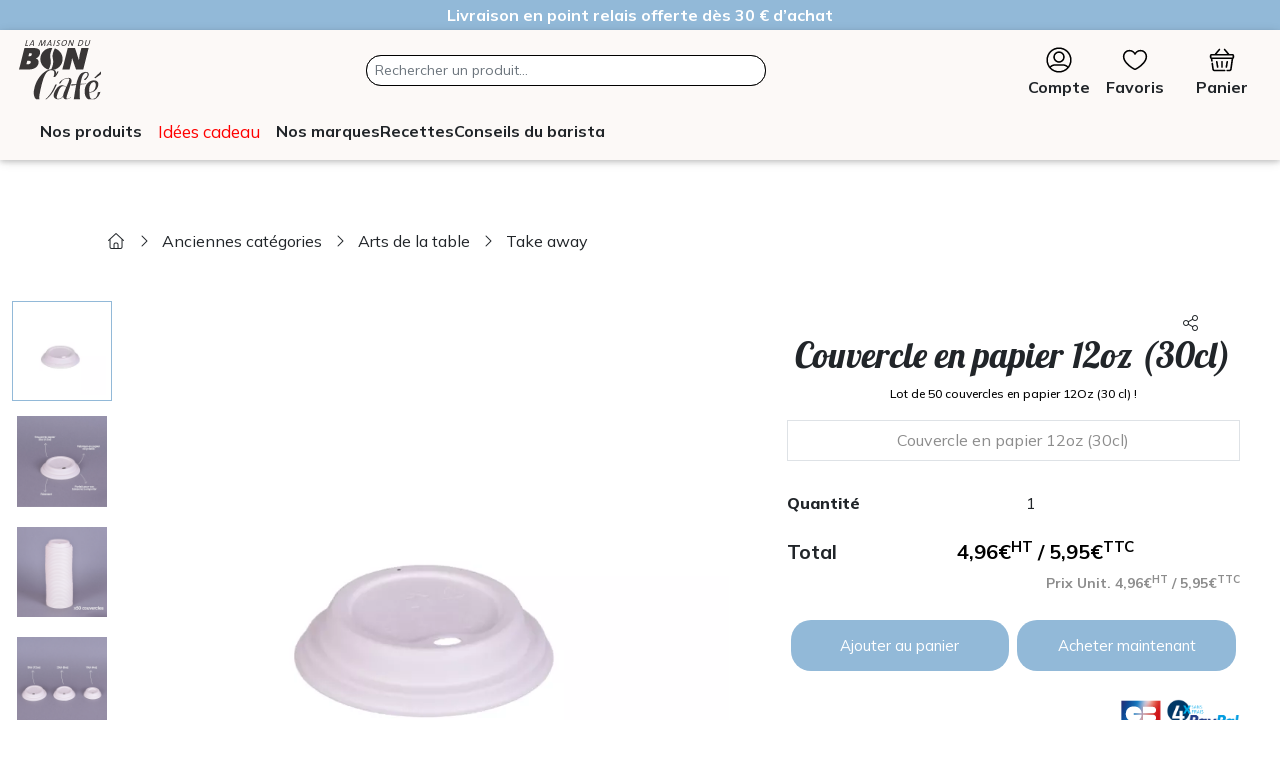

--- FILE ---
content_type: text/html; charset=utf-8
request_url: https://www.lamaisonduboncafe.com/fr/boutique/537/couvercle-10cl
body_size: 28196
content:
<!DOCTYPE html>
<html lang="fr">
	<head>
		<meta charset="utf-8">
       <meta name="viewport" content="width=device-width, initial-scale=1.0, height=device-height">

		
		<title>Couvercle 12Oz (30cl) - Maison du Bon Café</title>
		<meta name="author" content="Ambition-web.com">
		<meta http-equiv="x-ua-compatible" content="ie=edge">
		<meta name="description" content="lot de 50 couvercle en papier recyclable !">
		<meta property="og:locale" content="fr" />
		<meta property="og:type" content="website" />
		<meta property="og:title" content="Couvercle 12Oz (30cl)" />
		<meta property="og:description" content="lot de 50 couvercle en papier recyclable !" />
		<meta property="og:url" content="https://www.lamaisonduboncafe.com/fr/boutique/537/couvercle-10cl" />
		<meta property="og:site_name" content="Maison du Bon Café" />
		<meta property="og:image" content="https://www.lamaisonduboncafe.com/uploads/shops/products/537/couvercle_en_papier_12oz_30cl_maison_du_bon_cafe_375_XL.png?1763365819" />
		<meta property="og:image:url" content="https://www.lamaisonduboncafe.com/uploads/shops/products/537/couvercle_en_papier_12oz_30cl_maison_du_bon_cafe_375_XL.png?1763365819" />
		<meta property="og:image:secure_url" content="https://www.lamaisonduboncafe.com/uploads/shops/products/537/couvercle_en_papier_12oz_30cl_maison_du_bon_cafe_375_XL.png?1763365819" />
		<meta property="og:image:width" content="1200" />
		<meta property="og:image:height" content="630" />
		<meta property="og:type" contenu="website">
        <meta name="twitter:card" content="summary" />
        <meta name="twitter:site" content="Couvercle 12Oz (30cl)" />
        <meta name="twitter:title" content="Couvercle 12Oz (30cl)" />
        <meta name="twitter:image" content="https://www.lamaisonduboncafe.com/uploads/shops/products/537/couvercle_en_papier_12oz_30cl_maison_du_bon_cafe_375_XL.png?1763365819"/>
		<meta name="twitter:description" content="lot de 50 couvercle en papier recyclable !" />
		<meta name="google-site-verification" content="SocFr637RuzEHejGGw6LRFh-xRAxS_9Y2OD5Ml-bCws" />
		<link rel="canonical" href="https://www.lamaisonduboncafe.com/fr/boutique/537/couvercle-10cl" />
				<link defer rel="icon" id="favicon" href="https://www.lamaisonduboncafe.com/uploads/company/favicon_d7a735df22a082f0df75a07d6f944295.png">
<link defer rel="stylesheet" type="text/css" id="bootstrap-css" href="https://www.lamaisonduboncafe.com/assets/plugins/bootstrap/css/bootstrap.min.css?v=1768207803">
<link defer rel="stylesheet" type="text/css" id="fontawesome-css" href="https://www.lamaisonduboncafe.com/assets/plugins/font-awesome/all.min.css?v=1768207803">
<link defer rel="stylesheet" type="text/css" id="theme-css" href="https://www.lamaisonduboncafe.com/themes/public/assets/css/style.css?1768207803">
<link defer rel="stylesheet" type="text/css" id="nav-css" href="https://www.lamaisonduboncafe.com/themes/public/navigations/default/navigation.css?1768207803">
<link defer rel="stylesheet" type="text/css" id="footer-css" href="https://www.lamaisonduboncafe.com/themes/public/footers/footer_actif/footer.css?1768207803">
<link defer rel="stylesheet" type="text/css" id="swiper-css" href="https://www.lamaisonduboncafe.com/assets/plugins/swiper/swiper-bundle.min.css?1768207803&v=1768207803">
<link defer rel="stylesheet" type="text/css" id="photoswipe-css" href="https://www.lamaisonduboncafe.com/assets/plugins/swiper/photoswipe/photoswipe.css?1768207803&v=1768207803">
<link defer rel="stylesheet" type="text/css" id="photoswipe-skin-css" href="https://www.lamaisonduboncafe.com/assets/plugins/swiper/photoswipe/default-skin/default-skin.css?1768207803&v=1768207803">
<link defer rel="stylesheet" type="text/css" id="aos" href="https://www.lamaisonduboncafe.com/assets/plugins/aos/aos.css?1768207803&v=1768207803">
<link defer rel="stylesheet" type="text/css" id="custom-css" href="https://www.lamaisonduboncafe.com/themes/public/assets/css/custom.css?111768207803">
        <link rel="stylesheet" type="text/css" href="https://www.lamaisonduboncafe.com/assets/css/shops.css?v=1768207803">
	<script>	var host_shop = "https://www.lamaisonduboncafe.com/fr/boutique"</script><link rel='manifest' href='https://www.lamaisonduboncafe.com/fr/manifest.json' />
<script>
var site_url = 'https://www.lamaisonduboncafe.com/fr/';
var lang = 'fr';
var host 	 = 'https://www.lamaisonduboncafe.com/';
var host_url = 'https://www.lamaisonduboncafe.com/fr/';
</script>

<meta name='google-site-verification' content='SocFr637RuzEHejGGw6LRFh-xRAxS_9Y2OD5Ml-bCws' />
		<script>
			var lang = "fr";
			var host 	 = "https://www.lamaisonduboncafe.com/";
			var host_url = "https://www.lamaisonduboncafe.com/fr/";
		</script>

<!-- End Meta Pixel Code -->
<!--
<script type="text/javascript">
    (function(c,l,a,r,i,t,y){
        c[a]=c[a]||function(){(c[a].q=c[a].q||[]).push(arguments)};
        t=l.createElement(r);t.async=1;t.src="https://www.clarity.ms/tag/"+i;
        y=l.getElementsByTagName(r)[0];y.parentNode.insertBefore(t,y);
    })(window, document, "clarity", "script", "kr21r6w9iq");
</script>-->
 


		<!-- Google Tag Manager -->
		<script>(function(w,d,s,l,i){w[l]=w[l]||[];w[l].push({'gtm.start':
		new Date().getTime(),event:'gtm.js'});var f=d.getElementsByTagName(s)[0],
		j=d.createElement(s),dl=l!='dataLayer'?'&l='+l:'';j.defer=true;j.src=
		'https://www.googletagmanager.com/gtm.js?id='+i+dl;f.parentNode.insertBefore(j,f);
		})(window,document,'script','dataLayer','GTM-K5WZJ5T5');</script>
		<!-- End Google Tag Manager -->

	</head>
<body  class="modules-shops">
	<!-- Google Tag Manager (noscript) -->
	<noscript><iframe src="https://www.googletagmanager.com/ns.html?id=GTM-K5WZJ5T5"
	height="0" width="0" style="display:none;visibility:hidden"></iframe></noscript>
	<!-- End Google Tag Manager (noscript) -->

<script type="application/javascript"  src="https://static.klaviyo.com/onsite/js/klaviyo.js?company_id=XBs4f9"></script>

<script>
!function(){if(!window.klaviyo){window._klOnsite=window._klOnsite||[];try{window.klaviyo=new Proxy({},{get:function(n,i){return"push"===i?function(){var n;(n=window._klOnsite).push.apply(n,arguments)}:function(){for(var n=arguments.length,o=new Array(n),w=0;w<n;w++)o[w]=arguments[w];var t="function"==typeof o[o.length-1]?o.pop():void 0,e=new Promise((function(n){window._klOnsite.push([i].concat(o,[function(i){t&&t(i),n(i)}]))}));return e}}})}catch(n){window.klaviyo=window.klaviyo||[],window.klaviyo.push=function(){var n;(n=window._klOnsite).push.apply(n,arguments)}}}}();
</script>



						<div class="modal-flash-msg p-1 text-white " style="background-color: #92b9d8;">

										<div class="w-100 text-center " style="color: #ffffff">
							<span><p style="text-align: center;"><strong>Livraison en point relais offerte d&#232;s 30 &#8364; d&#8217;achat</strong></p></span>
						</div>
				
			</div>
			
	<div class="page-wrapper">
		<nav id="main-menu" class="shadow-1 ">
		<div class="menu-mask"></div>

	<div id="menu-slide">
		<div class="menu-left">
			<a href="https://www.lamaisonduboncafe.com/fr/" class=" logo">	<img src="https://www.lamaisonduboncafe.com/uploads/company/logo_44122124074d80ecaf1652fde94e0a8f.svg" class="" style="" title="Maison du Bon Café" alt="Maison du Bon Café"></a>		</div>

					<ul class="">
				<li class="search-bar-bottom ">
					<div class="nav-search nav-search-up">
						<form action="https://www.lamaisonduboncafe.com/fr/search" method="GET" class="form-inline md-form form-sm" accept-charset="utf-8">
						<input type="text" class="form-control form-control-sm mb-0 typeahead" placeholder="Rechercher un produit..." name="q" value="" aria-label="Search">
						<button type="submit" class="search-submit" title="Search"></button>
						</form>					</div>
				</li>
					
			</ul>
				<!--**************************** TOP MENU ****************************-->
		<div class="  mx-3 mt-1">

					
			<ul class="icons-menu-top d-flex align-items-center justify-content-between">
					<!--<li class="px-0 px-md-3 display-mobile"><a class=" btn-user " href="https://www.lamaisonduboncafe.com/fr/account" data-bs-toggle="tooltip" data-bs-placement="bottom" title=""> <i class="fal icon-account me-2"></i><span>Espace client</span></a></li>-->
	<li class="user-conexion  dropdown text-center">
					<a class=" " href="https://www.lamaisonduboncafe.com/fr/account" data-bs-toggle="tooltip" data-bs-placement="bottom" title="">

				<svg width="40" height="100%" viewBox="0 0 40 40" version="1.1" xmlns="http://www.w3.org/2000/svg" xmlns:xlink="http://www.w3.org/1999/xlink" xml:space="preserve" xmlns:serif="http://www.serif.com/" style="fill-rule:evenodd;clip-rule:evenodd;stroke-linejoin:round;stroke-miterlimit:2;">
					<g transform="matrix(1,0,0,1,-5797,0)">
						<g id="Plan-de-travail1" serif:id="Plan de travail1" transform="matrix(0.611375,0,0,0.611375,2252.77,90.6899)">
							<rect x="5797.14" y="-148.338" width="65.426" height="65.426" style="fill:none;" />
							<g transform="matrix(1.63566,0,0,1.63566,-4047.69,-476.452)">
								<path d="M6055.71,220.601C6055.71,211.312 6048.17,203.775 6038.88,203.775C6029.59,203.775 6022.06,211.312 6022.06,220.601C6022.06,229.891 6029.59,237.427 6038.88,237.427C6048.17,237.427 6055.71,229.891 6055.71,220.601ZM6049.69,230.667C6046.99,233.56 6043.15,235.371 6038.88,235.371C6034.62,235.371 6030.77,233.56 6028.08,230.667C6029.39,229.12 6031.45,228.212 6034.27,228.212L6043.49,228.212C6046.32,228.212 6048.37,229.12 6049.69,230.667ZM6051,229.046C6049.3,227.23 6046.79,226.155 6043.49,226.155L6034.27,226.155C6030.98,226.155 6028.46,227.23 6026.77,229.047C6025.09,226.653 6024.11,223.741 6024.11,220.601C6024.11,212.447 6030.73,205.832 6038.88,205.832C6047.04,205.832 6053.65,212.447 6053.65,220.601C6053.65,223.741 6052.67,226.653 6051,229.047L6051,229.046ZM6038.88,224.262C6043.08,224.262 6046.49,220.853 6046.49,216.652C6046.49,212.45 6043.08,209.041 6038.88,209.041C6034.68,209.041 6031.27,212.45 6031.27,216.652C6031.27,220.853 6034.68,224.262 6038.88,224.262ZM6038.88,222.206C6035.82,222.206 6033.33,219.718 6033.33,216.652C6033.33,213.585 6035.82,211.098 6038.88,211.098C6041.95,211.098 6044.44,213.585 6044.44,216.652C6044.44,219.718 6041.95,222.206 6038.88,222.206Z" style="fill-rule:nonzero;" />
							</g>
						</g>
					</g>
				</svg>

				<div>Compte</div>
			</a>
		
	</li>
<!--Store-->
<!--Favoris-->
	<li class=" px-3 text-center">
		<a class="shops_menu_icon_favorites" href="https://www.lamaisonduboncafe.com/fr/boutique?f_type=favoris" data-bs-toggle="tooltip" data-bs-placement="bottom" title="Accéder à mes coups de cœur">

			<span class="favorites">
				<!-- <i  class=" icon-favorites "></i> -->

				<svg width="40" height="100%" viewBox="0 0 40 40" version="1.1" xmlns="http://www.w3.org/2000/svg" xmlns:xlink="http://www.w3.org/1999/xlink" xml:space="preserve" xmlns:serif="http://www.serif.com/" style="fill-rule:evenodd;clip-rule:evenodd;stroke-linejoin:round;stroke-miterlimit:2;">
					<g transform="matrix(1,0,0,1,-5855.38,0)">
						<g id="Plan-de-travail1" serif:id="Plan de travail1" transform="matrix(0.611375,0,0,0.611375,2311.16,90.6899)">
							<rect x="5797.14" y="-148.338" width="65.426" height="65.426" style="fill:none;" />
							<g transform="matrix(2.75479,0,0,-2.76119,5803.68,-93.8927)">
								<path d="M9.5,-0.145C9.592,-0.145 9.811,-0.076 10.124,0.068C10.801,0.379 11.957,1.033 13.218,1.947C14.841,3.122 16.636,4.725 17.814,6.572C18.606,7.815 19.119,9.167 19.119,10.575C19.126,11.305 18.989,12.008 18.708,12.682C18.426,13.356 18.023,13.948 17.499,14.456C17.007,14.935 16.441,15.298 15.801,15.546C15.162,15.793 14.499,15.905 13.814,15.882C12.936,15.885 12.107,15.684 11.327,15.279C10.596,14.9 9.987,14.382 9.5,13.725C9.015,14.38 8.409,14.897 7.681,15.277C6.904,15.682 6.078,15.883 5.202,15.882C4.514,15.909 3.849,15.798 3.206,15.549C2.563,15.299 1.997,14.933 1.506,14.448C0.981,13.941 0.578,13.35 0.296,12.677C0.014,12.004 -0.125,11.303 -0.119,10.573C-0.119,9.166 0.394,7.813 1.187,6.571C2.365,4.725 4.161,3.122 5.784,1.947C7.045,1.033 8.201,0.379 8.878,0.068C9.19,-0.076 9.409,-0.145 9.5,-0.145ZM5.037,14.645L5.186,14.645C5.581,14.651 5.969,14.601 6.349,14.493C6.73,14.386 7.086,14.225 7.42,14.013C7.753,13.8 8.049,13.544 8.306,13.245C8.564,12.945 8.774,12.615 8.934,12.253C8.936,12.251 8.937,12.248 8.939,12.245C9.059,12.022 9.247,11.911 9.5,11.911C9.753,11.911 9.941,12.022 10.061,12.245C10.063,12.248 10.064,12.25 10.065,12.253C10.227,12.615 10.438,12.947 10.697,13.247C10.957,13.547 11.254,13.803 11.589,14.016C11.589,14.016 11.589,14.016 11.589,14.016C11.924,14.229 12.282,14.389 12.664,14.496C13.046,14.603 13.435,14.653 13.832,14.645C13.834,14.645 13.836,14.645 13.838,14.645C14.358,14.664 14.861,14.579 15.347,14.391C15.347,14.391 15.347,14.391 15.347,14.391C15.833,14.204 16.262,13.928 16.634,13.564C16.634,13.564 16.634,13.564 16.634,13.564C17.038,13.172 17.348,12.717 17.564,12.198C17.781,11.679 17.887,11.139 17.881,10.577C17.881,10.576 17.881,10.576 17.881,10.575C17.881,8.702 16.721,6.883 15.261,5.346C13.096,3.065 10.266,1.403 9.501,1.115C8.735,1.403 5.904,3.065 3.739,5.346C2.279,6.883 1.119,8.702 1.119,10.575C1.119,10.576 1.119,10.576 1.119,10.577C1.114,11.139 1.219,11.679 1.436,12.198C1.652,12.717 1.962,13.172 2.366,13.564C2.366,13.564 2.366,13.564 2.366,13.564C3.109,14.288 3.999,14.648 5.037,14.645Z" style="fill-rule:nonzero;" />
							</g>
						</g>
					</g>
				</svg>
				<span class="text-center   shops_menu_favorites_icon"></span>
			</span>
		</a>
		<div>Favoris</div>
	</li>
<!--Wishlist-->
<!--Cart-->
	<li class="px-0 px-md-3 text-center">
		<a class="shops_menu_icon_cart" href="https://www.lamaisonduboncafe.com/fr/boutique/cart_ajax" data-backdrop="static" role="button" data-bs-target="#offcanvasRight" aria-controls="offcanvasRight" title="Accéder à mon panier" aria-label="Accéder à mon panier">
			<span class="basket">
				<!-- <i data-bs-toggle="tooltip" data-bs-placement="bottom"  title="Accéder à mon panier" class="fal icon-basket"></i> -->

				<svg width="40" height="100%" viewBox="0 0 40 40" version="1.1" xmlns="http://www.w3.org/2000/svg" xmlns:xlink="http://www.w3.org/1999/xlink" xml:space="preserve" xmlns:serif="http://www.serif.com/" style="fill-rule:evenodd;clip-rule:evenodd;stroke-linejoin:round;stroke-miterlimit:2;">
					<g transform="matrix(1,0,0,1,-5913.76,0)">
						<g id="Plan-de-travail1" serif:id="Plan de travail1" transform="matrix(0.611375,0,0,0.611375,2369.54,90.6899)">
							<rect x="5797.14" y="-148.338" width="65.426" height="65.426" style="fill:none;" />
							<g transform="matrix(1.9039,0,0,-1.91166,5799.39,-85.0728)">
								<path d="M19.914,3.98C19.914,3.728 19.825,3.512 19.646,3.334C19.468,3.155 19.252,3.066 19,3.066L7.729,3.066C7.376,3.063 7.033,3.122 6.701,3.243C6.701,3.243 6.701,3.243 6.701,3.243C6.369,3.364 6.069,3.54 5.801,3.771C5.801,3.771 5.801,3.771 5.801,3.771C5.532,4.001 5.314,4.272 5.144,4.582C4.974,4.892 4.865,5.222 4.815,5.573L3.925,11.993C3.89,12.243 3.948,12.469 4.1,12.67C4.251,12.872 4.452,12.991 4.702,13.026C4.952,13.061 5.178,13.003 5.379,12.851C5.581,12.7 5.7,12.499 5.735,12.249L6.655,5.809C6.693,5.539 6.815,5.315 7.022,5.138C7.229,4.96 7.468,4.872 7.741,4.875C7.74,4.875 19,4.875 19,4.875C19,4.875 19,4.875 19,4.875C19.249,4.875 19.462,4.788 19.64,4.614C19.64,4.614 19.64,4.614 19.64,4.614C19.818,4.44 19.909,4.228 19.914,3.98L19.914,3.98ZM28,22.895C28.254,22.895 28.498,22.847 28.732,22.749C28.967,22.652 29.174,22.514 29.353,22.335C29.353,22.335 29.353,22.335 29.353,22.335C29.533,22.155 29.671,21.948 29.768,21.713C29.865,21.479 29.914,21.235 29.914,20.981L29.914,18.981C29.913,18.62 29.818,18.287 29.628,17.98C29.439,17.674 29.183,17.439 28.861,17.277C28.836,17.264 28.819,17.24 28.815,17.212L27.185,5.573C27.135,5.222 27.026,4.892 26.856,4.582C26.686,4.272 26.468,4.001 26.199,3.771C26.199,3.771 26.199,3.771 26.199,3.771C25.931,3.54 25.631,3.364 25.299,3.243C25.299,3.243 25.299,3.243 25.299,3.243C24.967,3.122 24.624,3.063 24.271,3.066L22,3.066C21.748,3.066 21.532,3.155 21.354,3.334C21.175,3.513 21.086,3.728 21.086,3.981C21.086,4.233 21.175,4.449 21.354,4.627C21.532,4.806 21.748,4.895 22,4.895L24.26,4.895C24.532,4.892 24.771,4.98 24.978,5.158C25.185,5.335 25.307,5.559 25.345,5.829C25.345,5.829 26.935,16.969 26.935,16.969C26.939,16.993 26.931,17.018 26.915,17.037C26.899,17.055 26.875,17.066 26.85,17.066L5.15,17.066C5.125,17.066 5.101,17.055 5.085,17.036C5.068,17.017 5.061,16.992 5.065,16.968L5.355,15.108C5.392,14.855 5.333,14.627 5.181,14.422C5.028,14.218 4.825,14.097 4.573,14.06C4.32,14.024 4.091,14.082 3.887,14.235C3.887,14.235 3.887,14.235 3.887,14.235C3.682,14.387 3.562,14.59 3.525,14.843C3.525,14.843 3.185,17.213 3.185,17.213C3.181,17.24 3.164,17.264 3.139,17.277C2.817,17.439 2.561,17.674 2.372,17.98C2.372,17.98 2.372,17.98 2.372,17.98C2.182,18.287 2.087,18.62 2.086,18.981C2.086,18.981 2.086,20.981 2.086,20.981C2.086,21.235 2.134,21.479 2.232,21.713C2.329,21.948 2.467,22.155 2.647,22.335C2.647,22.335 2.647,22.335 2.647,22.335C2.826,22.514 3.033,22.652 3.268,22.749C3.502,22.847 3.746,22.895 4,22.895L7.53,22.895C7.556,22.895 7.58,22.906 7.596,22.926L12.296,28.566C12.458,28.761 12.664,28.87 12.916,28.893C12.916,28.893 12.916,28.893 12.916,28.893C13.168,28.916 13.391,28.847 13.585,28.685C13.78,28.524 13.889,28.317 13.912,28.065C13.935,27.813 13.866,27.59 13.704,27.395C13.704,27.395 10.064,23.035 10.064,23.035C10.043,23.01 10.038,22.974 10.052,22.944C10.066,22.914 10.097,22.895 10.13,22.895L21.87,22.895C21.903,22.895 21.934,22.914 21.948,22.944C21.962,22.974 21.957,23.01 21.936,23.035L18.296,27.395C18.134,27.59 18.065,27.813 18.088,28.065C18.111,28.317 18.22,28.524 18.415,28.685C18.609,28.847 18.832,28.916 19.084,28.893C19.084,28.893 19.084,28.893 19.084,28.893C19.336,28.87 19.542,28.761 19.704,28.566L24.404,22.926C24.42,22.906 24.444,22.895 24.47,22.895L28,22.895ZM10.914,6.983C10.915,7.029 10.953,7.066 10.999,7.066C10.773,7.063 10.573,7.135 10.399,7.28C10.226,7.426 10.121,7.611 10.085,7.834L9.085,13.834C9.044,14.087 9.099,14.317 9.249,14.525C9.399,14.732 9.601,14.856 9.854,14.896C10.106,14.937 10.336,14.882 10.544,14.732C10.751,14.582 10.875,14.38 10.915,14.127L11.915,8.126C11.959,7.873 11.906,7.642 11.755,7.434C11.605,7.227 11.405,7.104 11.153,7.066L11.002,7.066C10.946,7.066 10.946,7.024 10.959,6.981L10.954,6.981L10.914,6.983ZM21.011,7.066L20.842,7.066C20.592,7.106 20.394,7.229 20.245,7.434C20.094,7.642 20.041,7.873 20.085,8.126L21.085,14.127C21.125,14.38 21.249,14.582 21.456,14.732C21.664,14.883 21.894,14.938 22.147,14.897C22.399,14.857 22.601,14.733 22.751,14.525C22.901,14.318 22.956,14.087 22.915,13.834L21.915,7.834C21.879,7.611 21.774,7.426 21.601,7.28C21.43,7.137 21.234,7.066 21.013,7.066L21.011,7.066ZM16,7.066C15.748,7.066 15.532,7.155 15.354,7.334C15.175,7.513 15.086,7.728 15.086,7.981C15.086,7.981 15.086,13.981 15.086,13.981C15.086,14.233 15.175,14.449 15.354,14.627C15.532,14.806 15.748,14.895 16,14.895C16.252,14.895 16.468,14.806 16.646,14.627C16.825,14.449 16.914,14.233 16.914,13.981L16.914,7.981C16.914,7.728 16.825,7.513 16.646,7.334C16.468,7.155 16.252,7.066 16,7.066ZM3.914,18.981C3.914,18.933 3.953,18.895 4,18.895L28,18.895C28.047,18.895 28.086,18.933 28.086,18.981L28.086,20.981C28.086,21.028 28.047,21.066 28,21.066L4,21.066C3.953,21.066 3.914,21.028 3.914,20.981L3.914,18.981Z" style="fill-rule:nonzero;" />
							</g>
						</g>
					</g>
				</svg>
				<div class="text-center  shops_menu_cart_icon">
									</div>
			</span>
		</a>
		<div>Panier</div>
	</li>
			</ul>
		</div>
		<!--************************** BOTTOM MENU **************************-->

	</div>
	<div class="menu-bottom">
		<div class="btn-scroll-menu-container">
			<div class="btn-scroll-menu-inner d-flex">
				<ul class='menu-level-0 list-menu'><li class='sub-menu btn-mega-menu' >	<a  return="Retour"  href='#' alt='Nos produits'><i class="fa-solid fa-bars me-1"></i><span class="menu-title" >Nos produits</span></a><ul class='menu-level-1'><li class='sub-menu pointer-menu btn-mega-menu' >	<a  return="Retour"  href='https://www.lamaisonduboncafe.com/fr/boutique/categories/1/cafes' alt='Cafés'><span class="menu-title" >Cafés</span></a><ul class='menu-level-2'><li class='sub-menu btn-mega-menu' >	<a  return="Retour"  href='#' alt='Conditionnement'><span class="menu-title" >Conditionnement</span></a><ul class='menu-level-3'><li class=' pointer-menu btn-mega-menu' >	<a    href='https://www.lamaisonduboncafe.com/fr/boutique/categories/1/cafes?f[4]=27' alt='Grain'><span class="menu-title" >Grain</span></a></li><li class=' pointer-menu btn-mega-menu' >	<a    href='https://www.lamaisonduboncafe.com/fr/boutique/categories/1/cafes?f[4]=29' alt='Moulu expresso'><span class="menu-title" >Moulu expresso</span></a></li><li class=' pointer-menu btn-mega-menu' >	<a    href='https://www.lamaisonduboncafe.com/fr/boutique/categories/1/cafes?f[4]=113' alt='Moulu filtration douce'><span class="menu-title" >Moulu filtration douce</span></a></li><li class=' pointer-menu btn-mega-menu' >	<a    href='https://www.lamaisonduboncafe.com/fr/boutique/categories/1/cafes?f[4]=28' alt='Dosette ESE'><span class="menu-title" >Dosette ESE</span></a></li><li class=' pointer-menu btn-mega-menu' >	<a    href='https://www.lamaisonduboncafe.com/fr/boutique/categories/1/cafes?f[4]=26' alt='Capsule FAP'><span class="menu-title" >Capsule FAP</span></a></li><li class=' pointer-menu btn-mega-menu' >	<a    href='https://www.lamaisonduboncafe.com/fr/boutique/categories/1/cafes?f[4]=63' alt='Junglespresso'><div class="menu-title" >Junglespresso<div class="menu-sub-title" >Compatible Nespresso</div></div></a></li></ul></li><li class='sub-menu btn-mega-menu' >	<a  return="Retour"  href='#' alt='Torréfaction'><span class="menu-title" >Torréfaction</span></a><ul class='menu-level-3'><li class=' pointer-menu btn-mega-menu' >	<a    href='https://www.lamaisonduboncafe.com/fr/boutique/categories/1/cafes?f[7]=31' alt='Robe de moine'><span class="menu-title" >Robe de moine</span></a></li><li class=' pointer-menu btn-mega-menu' >	<a    href='https://www.lamaisonduboncafe.com/fr/boutique/categories/1/cafes?f[7]=43' alt='Blond'><span class="menu-title" >Blond</span></a></li><li class=' pointer-menu btn-mega-menu' >	<a    href='https://www.lamaisonduboncafe.com/fr/boutique/categories/1/cafes?f[7]=75' alt='Cannelle'><span class="menu-title" >Cannelle</span></a></li><li class=' pointer-menu btn-mega-menu' >	<a    href='https://www.lamaisonduboncafe.com/fr/boutique/categories/1/cafes?f[7]=76' alt='Brun foncé'><span class="menu-title" >Brun foncé</span></a></li></ul></li><li class='sub-menu btn-mega-menu' >	<a  return="Retour"  href='#' alt='Méthodes douces'><span class="menu-title" >Méthodes douces</span></a><ul class='menu-level-3'><li class=' pointer-menu btn-mega-menu' >	<a    href='https://www.lamaisonduboncafe.com/fr/boutique/categories/1/cafes?subcat=&f[]=113&f_badge[]=' alt='Les cafés'><span class="menu-title" >Les cafés</span></a></li><li class=' pointer-menu btn-mega-menu' >	<a    href='https://www.lamaisonduboncafe.com/fr/boutique/categories/84/cafetiere-moulu' alt='Les machines'><span class="menu-title" >Les machines</span></a></li><li class=' pointer-menu btn-mega-menu' >	<a    href='https://www.lamaisonduboncafe.com/fr/boutique/categories/283/filtre' alt='Les accessoires'><span class="menu-title" >Les accessoires</span></a></li></ul></li><li class='sub-menu btn-mega-menu' >	<a  return="Retour"  href='#' alt='Type de café'><span class="menu-title" >Type de café</span></a><ul class='menu-level-3'><li class=' pointer-menu btn-mega-menu' >	<a    href='https://www.lamaisonduboncafe.com/fr/boutique/categories/1/cafes?f[9]=137' alt='Pure origine'><span class="menu-title" >Pure origine</span></a></li><li class=' pointer-menu btn-mega-menu' >	<a    href='https://www.lamaisonduboncafe.com/fr/boutique/categories/1/cafes?f[9]=176' alt='Assemblage maison'><span class="menu-title" >Assemblage maison</span></a></li><li class=' pointer-menu btn-mega-menu' >	<a    href='https://www.lamaisonduboncafe.com/fr/boutique/categories/1/cafes?f[9]=32' alt='Arabica'><span class="menu-title" >Arabica</span></a></li><li class=' pointer-menu btn-mega-menu' >	<a    href='https://www.lamaisonduboncafe.com/fr/boutique/categories/1/cafes?f[9]=33' alt='Robusta'><span class="menu-title" >Robusta</span></a></li></ul></li><li class='sub-menu btn-mega-menu' >	<a  return="Retour"  href='#' alt='Intensité'><span class="menu-title" >Intensité</span></a><ul class='menu-level-3'><li class=' pointer-menu btn-mega-menu' >	<a    href='https://www.lamaisonduboncafe.com/fr/boutique/categories/1/cafes?f[]=38' alt='1/5'><span class="menu-title" >1/5</span></a></li><li class=' pointer-menu btn-mega-menu' >	<a    href='https://www.lamaisonduboncafe.com/fr/boutique/categories/1/cafes?f[]=39' alt='2/5'><span class="menu-title" >2/5</span></a></li><li class=' pointer-menu btn-mega-menu' >	<a    href='https://www.lamaisonduboncafe.com/fr/boutique/categories/1/cafes?f[]=40' alt='3/5'><span class="menu-title" >3/5</span></a></li><li class=' pointer-menu btn-mega-menu' >	<a    href='https://www.lamaisonduboncafe.com/fr/boutique/categories/1/cafes?f[]=41' alt='4/5'><span class="menu-title" >4/5</span></a></li><li class=' pointer-menu btn-mega-menu' >	<a    href='https://www.lamaisonduboncafe.com/fr/boutique/categories/1/cafes?f[]=42' alt='5/5'><span class="menu-title" >5/5</span></a></li></ul></li><li class='sub-menu btn-mega-menu' >	<a  return="Retour"  href='#' alt='Machines'><span class="menu-title" >Machines</span></a><ul class='menu-level-3'><li class=' pointer-menu btn-mega-menu' >	<a    href='https://www.lamaisonduboncafe.com/fr/boutique/categories/269/capsule-fap' alt='Capsule FAP'><span class="menu-title" >Capsule FAP</span></a></li><li class=' pointer-menu btn-mega-menu' >	<a    href='https://www.lamaisonduboncafe.com/fr/boutique/categories/270/dosette-ese' alt='Dosette ESE'><span class="menu-title" >Dosette ESE</span></a></li><li class=' pointer-menu btn-mega-menu' >	<a    href='https://www.lamaisonduboncafe.com/fr/boutique/categories/153/cafetiere-grain' alt='Grain'><span class="menu-title" >Grain</span></a></li><li class=' pointer-menu btn-mega-menu' >	<a    href='https://www.lamaisonduboncafe.com/fr/boutique/categories/84/cafetiere-moulu' alt='Moulu'><span class="menu-title" >Moulu</span></a></li><li class=' pointer-menu btn-mega-menu' >	<a    href='https://www.lamaisonduboncafe.com/fr/boutique/categories/271/piston' alt='Piston'><span class="menu-title" >Piston</span></a></li><li class=' pointer-menu btn-mega-menu' >	<a    href='https://www.lamaisonduboncafe.com/fr/boutique/categories/272/moulin' alt='Moulin'><span class="menu-title" >Moulin</span></a></li><li class=' pointer-menu btn-mega-menu' >	<a    href='https://www.lamaisonduboncafe.com/fr/boutique/categories/284/nettoyages' alt='Entretien'><span class="menu-title" >Entretien</span></a></li></ul></li><li class='sub-menu pointer-menu btn-mega-menu' >	<a  return="Retour"  href='https://www.lamaisonduboncafe.com/fr/boutique/categories/320/idees-cadeaux' alt='Idées cadeaux'><span class="menu-title" >Idées cadeaux</span></a><ul class='menu-level-3'><li class=' pointer-menu btn-mega-menu' >	<a    href='https://www.lamaisonduboncafe.com/fr/boutique/274/coffret-autour-du-monde?q=autour+du+monde' alt='Coffret grain Autour du Monde'><span class="menu-title" >Coffret grain Autour du Monde</span></a></li><li class=' pointer-menu btn-mega-menu' >	<a    href='https://www.lamaisonduboncafe.com/fr/boutique/174/coffret-degustation?q=coffret' alt='Coffret dégustation 50 dosettes'><span class="menu-title" >Coffret dégustation 50 dosettes</span></a></li><li class=' pointer-menu btn-mega-menu' >	<a    href='https://www.lamaisonduboncafe.com/fr/boutique/161/coffret-degustation-32-capsules-fap?q=coffret' alt='Coffret dégustation 50 capsules'><span class="menu-title" >Coffret dégustation 50 capsules</span></a></li></ul></li><li class='right-link col-6 col-xl-3 col-xxl-6'>	<a href='https://www.lamaisonduboncafe.com/fr/boutique/274/coffret-autour-du-monde?q=coffret' class=''>		<img class='lazy' src='https://www.lamaisonduboncafe.com/uploads/menus/408/018ff82833d589a37bb5acb2d337af8a.jpg' alt='<div class="menu-title" >Actualités café'>		<span class='image_title'>Actualités café</span>		<span class='image_subtitle'>Un coffret qui fait fondre les amateurs de café</span>	</a></li><li class='right-link col-6 col-xl-3 col-xxl-6'>	<a href='https://www.lamaisonduboncafe.com/fr/recettes/categories/39/cafes' class=''>		<img class='lazy' src='https://www.lamaisonduboncafe.com/uploads/menus/409/31f607b81c899fa0d87560b29a06b97d.jpg' alt='<div class="menu-title" >Recettes café'>		<span class='image_title'>Recettes café</span>		<span class='image_subtitle'>Quand le café sublime vos recettes...</span>	</a></li><li class='right-link col-6 col-xl-3 col-xxl-6'>	<a href='https://www.lamaisonduboncafe.com/fr/webmagazine/271/halloween-sinvite-dans-votre-tasse-pour-un-gouter-en-famille' class=''>		<img class='lazy' src='https://www.lamaisonduboncafe.com/uploads/menus/410/cffc76d0445f5ed61b0781392927d0a0.jpg' alt='<div class="menu-title" >Tendances café'>		<span class='image_title'>Tendances café</span>		<span class='image_subtitle'>Un Pumpkin Spice Latte maison ?</span>	</a></li><li class='right-link col-6 col-xl-3 col-xxl-6'>	<a href='https://www.lamaisonduboncafe.com/fr/boutique/16/cafe-compatible-nespresso-pandora?q=pandora' class=''>		<img class='lazy' src='https://www.lamaisonduboncafe.com/uploads/menus/411/6b67743e002234488c3941d7ded6d6fc.jpg' alt='<div class="menu-title" >Les produits coups de coeur'>		<span class='image_title'>Les produits coups de coeur</span>		<span class='image_subtitle'>Nos capsules de café compatibles Nespresso</span>	</a></li></ul></li><li class='sub-menu pointer-menu btn-mega-menu' >	<a  return="Retour"  href='https://www.lamaisonduboncafe.com/fr/boutique/categories/2/thes' alt='Thés'><span class="menu-title" >Thés</span></a><ul class='menu-level-2'><li class='sub-menu btn-mega-menu' >	<a  return="Retour"  href='#' alt='Conditionnement'><span class="menu-title" >Conditionnement</span></a><ul class='menu-level-3'><li class=' pointer-menu btn-mega-menu' >	<a    href='https://www.lamaisonduboncafe.com/fr/boutique/categories/2/thes?f[]=46' alt='Feuille'><span class="menu-title" >Feuille</span></a></li><li class=' pointer-menu btn-mega-menu' >	<a    href='https://www.lamaisonduboncafe.com/fr/boutique/categories/2/thes?f[]=47' alt='Sachet'><span class="menu-title" >Sachet</span></a></li><li class=' pointer-menu btn-mega-menu' >	<a    href='https://www.lamaisonduboncafe.com/fr/boutique/categories/2/thes?f[]=28' alt='Dosette ESE'><span class="menu-title" >Dosette ESE</span></a></li><li class=' pointer-menu btn-mega-menu' >	<a    href='https://www.lamaisonduboncafe.com/fr/boutique/categories/2/thes?f[]=26' alt='Capsule FAP'><span class="menu-title" >Capsule FAP</span></a></li><li class=' pointer-menu btn-mega-menu' >	<a    href='https://www.lamaisonduboncafe.com/fr/boutique/categories/2/thes?f[]=63' alt='Junglespresso'><div class="menu-title" >Junglespresso<div class="menu-sub-title" >Compatible Nespresso</div></div></a></li></ul></li><li class='sub-menu btn-mega-menu' >	<a  return="Retour"  href='#' alt='Couleur de thé'><span class="menu-title" >Couleur de thé</span></a><ul class='menu-level-3'><li class=' pointer-menu btn-mega-menu' >	<a    href='https://www.lamaisonduboncafe.com/fr/boutique/categories/2/thes?f[22]=172' alt='Blanc'><span class="menu-title" >Blanc</span></a></li><li class=' pointer-menu btn-mega-menu' >	<a    href='https://www.lamaisonduboncafe.com/fr/boutique/categories/2/thes?f[22]=173' alt='Vert'><span class="menu-title" >Vert</span></a></li><li class=' pointer-menu btn-mega-menu' >	<a    href='https://www.lamaisonduboncafe.com/fr/boutique/categories/2/thes?f[22]=175' alt='Noir'><span class="menu-title" >Noir</span></a></li><li class=' pointer-menu btn-mega-menu' >	<a    href='https://www.lamaisonduboncafe.com/fr/boutique/categories/2/thes?f[22]=174' alt='Bleu'><span class="menu-title" >Bleu</span></a></li></ul></li><li class='sub-menu btn-mega-menu' >	<a  return="Retour"  href='#' alt='Type de thé'><span class="menu-title" >Type de thé</span></a><ul class='menu-level-3'><li class=' pointer-menu btn-mega-menu' >	<a    href='https://www.lamaisonduboncafe.com/fr/boutique/categories/2/thes?f[21]=161' alt='Nature'><span class="menu-title" >Nature</span></a></li><li class=' pointer-menu btn-mega-menu' >	<a    href='https://www.lamaisonduboncafe.com/fr/boutique/categories/2/thes?f[21]=162' alt='Aromatisé'><span class="menu-title" >Aromatisé</span></a></li></ul></li><li class='sub-menu btn-mega-menu' >	<a  return="Retour"  href='#' alt='Accessoires'><span class="menu-title" >Accessoires</span></a><ul class='menu-level-3'><li class=' pointer-menu btn-mega-menu' >	<a    href='https://www.lamaisonduboncafe.com/fr/boutique/categories/278/gourde' alt='Gourde'><span class="menu-title" >Gourde</span></a></li><li class=' pointer-menu btn-mega-menu' >	<a    href='https://www.lamaisonduboncafe.com/fr/boutique/2129/tokyo-boite-lucky-cat' alt='Boîte à thé'><span class="menu-title" >Boîte à thé</span></a></li><li class=' pointer-menu btn-mega-menu' >	<a    href='https://www.lamaisonduboncafe.com/fr/boutique/categories/282/vaisselle' alt='Vaisselle'><span class="menu-title" >Vaisselle</span></a></li></ul></li><li class='sub-menu btn-mega-menu' >	<a  return="Retour"  href='#' alt='Machines'><span class="menu-title" >Machines</span></a><ul class='menu-level-3'><li class=' pointer-menu btn-mega-menu' >	<a    href='https://www.lamaisonduboncafe.com/fr/boutique/141/yumi?q=yumi' alt='Machine à thé YUMI'><span class="menu-title" >Machine à thé YUMI</span></a></li><li class=' pointer-menu btn-mega-menu' >	<a    href='https://www.lamaisonduboncafe.com/fr/boutique/categories/269/capsule-fap' alt='Capsule FAP'><span class="menu-title" >Capsule FAP</span></a></li><li class=' pointer-menu btn-mega-menu' >	<a    href='https://www.lamaisonduboncafe.com/fr/boutique/categories/274/theiere' alt='Théière'><span class="menu-title" >Théière</span></a></li><li class=' pointer-menu btn-mega-menu' >	<a    href='https://www.lamaisonduboncafe.com/fr/boutique/categories/275/bouilloire' alt='Bouilloire'><span class="menu-title" >Bouilloire</span></a></li></ul></li><li class='sub-menu pointer-menu btn-mega-menu' >	<a  return="Retour"  href='https://www.lamaisonduboncafe.com/fr/boutique/categories/321/idees-cadeaux' alt='Idées cadeaux'><span class="menu-title" >Idées cadeaux</span></a><ul class='menu-level-3'><li class=' pointer-menu btn-mega-menu' >	<a    href='https://www.lamaisonduboncafe.com/fr/boutique/884/coffret-trio-de-noel?q=trio' alt='Trio de Noël'><span class="menu-title" >Trio de Noël</span></a></li><li class=' pointer-menu btn-mega-menu' >	<a    href='https://www.lamaisonduboncafe.com/fr/boutique/418/coffret-thes?q=découverte' alt='Coffret découverte'><span class="menu-title" >Coffret découverte</span></a></li><li class=' pointer-menu btn-mega-menu' >	<a    href='https://www.lamaisonduboncafe.com/fr/boutique/819/dripper-a-the-hario?q=dripper+' alt='Dripper à thé Hario'><span class="menu-title" >Dripper à thé Hario</span></a></li><li class=' pointer-menu btn-mega-menu' >	<a    href='https://www.lamaisonduboncafe.com/fr/boutique/2247/theiere-kinto-unitea?q=LUCKY+CAT' alt='Théière Lucky Cat'><span class="menu-title" >Théière Lucky Cat</span></a></li><li class=' pointer-menu btn-mega-menu' >	<a    href='https://www.lamaisonduboncafe.com/fr/boutique/2268/coffee-to-go?q=coffret+4+mugs+fleurs' alt='Coffret 4 mugs Fleurs'><span class="menu-title" >Coffret 4 mugs Fleurs</span></a></li><li class=' pointer-menu btn-mega-menu' >	<a    href='https://www.lamaisonduboncafe.com/fr/boutique/2266/coffee-to-go?q=happy' alt='Coffret mug Happy'><span class="menu-title" >Coffret mug Happy</span></a></li></ul></li><li class='right-link col-6 col-xl-3 col-xxl-6'>	<a href='https://www.lamaisonduboncafe.com/fr/webmagazine/categories/45/thes' class=''>		<img class='lazy' src='https://www.lamaisonduboncafe.com/uploads/menus/498/88a0c18d4fbe8486566259f6adb0efdb.jpg' alt='<div class="menu-title" >Actualités thé'>		<span class='image_title'>Actualités thé</span>		<span class='image_subtitle'>Découvrez les secrets de fabrication</span>	</a></li><li class='right-link col-6 col-xl-3 col-xxl-6'>	<a href='https://www.lamaisonduboncafe.com/fr/recettes/categories/40/thes' class=''>		<img class='lazy' src='https://www.lamaisonduboncafe.com/uploads/menus/497/78dbb4a4e4e2346852e8f80450c75bb3.jpg' alt='<div class="menu-title" >Recettes thé'>		<span class='image_title'>Recettes thé</span>		<span class='image_subtitle'>Osez le thé dans vos recettes</span>	</a></li><li class='right-link col-6 col-xl-3 col-xxl-6'>	<a href='https://www.lamaisonduboncafe.com/fr/boutique/833/the-pumpkin?q=citrouille' class=''>		<img class='lazy' src='https://www.lamaisonduboncafe.com/uploads/menus/496/f7a0126479f805f93c0f41bbe12dc4a3.jpg' alt='<div class="menu-title" >Tendances thé'>		<span class='image_title'>Tendances thé</span>		<span class='image_subtitle'>Le goût de l’automne dans votre tasse : Citrouille Épicée</span>	</a></li><li class='right-link col-6 col-xl-3 col-xxl-6'>	<a href='#' class=''>		<img class='lazy' src='https://www.lamaisonduboncafe.com/uploads/menus/495/f72412ffc73019047a314a99bc486316.jpg' alt='<div class="menu-title" >Les produits coups de coeur'>		<span class='image_title'>Les produits coups de coeur</span>		<span class='image_subtitle'>Gamme Cézanne : la Provence s’invite dans votre tasse</span>	</a></li></ul></li><li class='sub-menu pointer-menu btn-mega-menu' >	<a  return="Retour"  href='https://www.lamaisonduboncafe.com/fr/boutique/categories/3/infusions' alt='Infusions'><span class="menu-title" >Infusions</span></a><ul class='menu-level-2'><li class='sub-menu btn-mega-menu' >	<a  return="Retour"  href='#' alt='Conditionnement'><span class="menu-title" >Conditionnement</span></a><ul class='menu-level-3'><li class=' pointer-menu btn-mega-menu' >	<a    href='https://www.lamaisonduboncafe.com/fr/boutique/categories/3/infusions?f[]=46' alt='Feuille'><span class="menu-title" >Feuille</span></a></li><li class=' pointer-menu btn-mega-menu' >	<a    href='https://www.lamaisonduboncafe.com/fr/boutique/categories/3/infusions?f[]=47' alt='Sachet'><span class="menu-title" >Sachet</span></a></li><li class=' pointer-menu btn-mega-menu' >	<a    href='https://www.lamaisonduboncafe.com/fr/boutique/categories/3/infusions?f[]=28' alt='Dosette ESE'><span class="menu-title" >Dosette ESE</span></a></li><li class=' pointer-menu btn-mega-menu' >	<a    href='https://www.lamaisonduboncafe.com/fr/boutique/categories/3/infusions?f[]=26' alt='Capsule FAP'><span class="menu-title" >Capsule FAP</span></a></li><li class=' pointer-menu btn-mega-menu' >	<a    href='https://www.lamaisonduboncafe.com/fr/boutique/categories/3/infusions?f[]=63' alt='Junglespresso'><div class="menu-title" >Junglespresso<div class="menu-sub-title" >Compatible Nespresso</div></div></a></li></ul></li><li class='sub-menu btn-mega-menu' >	<a  return="Retour"  href='#' alt='Accessoires'><span class="menu-title" >Accessoires</span></a><ul class='menu-level-3'><li class=' pointer-menu btn-mega-menu' >	<a    href='https://www.lamaisonduboncafe.com/fr/boutique/categories/277/infuseur' alt='Infuseur'><span class="menu-title" >Infuseur</span></a></li><li class=' pointer-menu btn-mega-menu' >	<a    href='https://www.lamaisonduboncafe.com/fr/boutique/categories/278/gourde' alt='Gourde'><span class="menu-title" >Gourde</span></a></li><li class=' pointer-menu btn-mega-menu' >	<a    href='https://www.lamaisonduboncafe.com/fr/boutique/categories/280/boite-a-the' alt='Boîte à thé'><span class="menu-title" >Boîte à thé</span></a></li><li class=' pointer-menu btn-mega-menu' >	<a    href='https://www.lamaisonduboncafe.com/fr/boutique/categories/281/thermometre' alt='Thermomètre'><span class="menu-title" >Thermomètre</span></a></li><li class=' pointer-menu btn-mega-menu' >	<a    href='https://www.lamaisonduboncafe.com/fr/boutique/categories/282/vaisselle' alt='Vaisselle'><span class="menu-title" >Vaisselle</span></a></li></ul></li><li class='sub-menu btn-mega-menu' >	<a  return="Retour"  href='#' alt='Machines'><span class="menu-title" >Machines</span></a><ul class='menu-level-3'><li class=' pointer-menu btn-mega-menu' >	<a    href='https://www.lamaisonduboncafe.com/fr/boutique/141/yumi?q=yumi' alt='Machine à thé Yumi'><span class="menu-title" >Machine à thé Yumi</span></a></li><li class=' pointer-menu btn-mega-menu' >	<a    href='https://www.lamaisonduboncafe.com/fr/boutique/categories/269/capsule-fap' alt='Capsule FAP'><span class="menu-title" >Capsule FAP</span></a></li><li class=' pointer-menu btn-mega-menu' >	<a    href='https://www.lamaisonduboncafe.com/fr/boutique/categories/274/theiere' alt='Théière'><span class="menu-title" >Théière</span></a></li><li class=' pointer-menu btn-mega-menu' >	<a    href='https://www.lamaisonduboncafe.com/fr/boutique/categories/275/bouilloire' alt='Bouilloire'><span class="menu-title" >Bouilloire</span></a></li></ul></li><li class=' pointer-menu btn-mega-menu' >	<a    href='https://www.lamaisonduboncafe.com/fr/boutique/categories/34/coffrets-cadeaux-ete' alt='Idées cadeaux'><span class="menu-title" >Idées cadeaux</span></a></li><li class='right-link col-6 col-xl-3 col-xxl-6'>	<a href='https://www.lamaisonduboncafe.com/fr/webmagazine/categories/69/infusions' class=''>		<img class='lazy' src='https://www.lamaisonduboncafe.com/uploads/menus/503/450b867306e2952d123b01edb8fb1a4d.jpg' alt='<div class="menu-title" >Actualités infusion'>		<span class='image_title'>Actualités infusion</span>		<span class='image_subtitle'>Nos infusions à base de feuilles entières</span>	</a></li><li class='right-link col-6 col-xl-3 col-xxl-6'>	<a href='https://www.lamaisonduboncafe.com/fr/recettes/categories/41/infusions' class=''>		<img class='lazy' src='https://www.lamaisonduboncafe.com/uploads/menus/502/890405ef95b79be605b49db5e6b86a88.jpg' alt='<div class="menu-title" >Recettes infusion'>		<span class='image_title'>Recettes infusion</span>		<span class='image_subtitle'>Laissez-vous inspirer par nos recettes à base d’infusions</span>	</a></li><li class='right-link col-6 col-xl-3 col-xxl-6'>	<a href='https://www.lamaisonduboncafe.com/fr/boutique/categories/250/infusions' class=''>		<img class='lazy' src='https://www.lamaisonduboncafe.com/uploads/menus/501/8f9287087dc5f0ef8b5ff596fe35b1a4.jpg' alt='<div class="menu-title" >Tendances infusion'>		<span class='image_title'>Tendances infusion</span>		<span class='image_subtitle'>Des infusions pleines de saveurs et de réconfort</span>	</a></li><li class='right-link col-6 col-xl-3 col-xxl-6'>	<a href='https://www.lamaisonduboncafe.com/fr/search?q=chanvre' class=''>		<img class='lazy' src='https://www.lamaisonduboncafe.com/uploads/menus/500/ed69486eb872565e6ea90d83ab13de14.jpg' alt='<div class="menu-title" >Les produits coups de coeur'>		<span class='image_title'>Les produits coups de coeur</span>		<span class='image_subtitle'>Nos infusions au chanvre</span>	</a></li></ul></li><li class='sub-menu pointer-menu btn-mega-menu' >	<a  return="Retour"  href='https://www.lamaisonduboncafe.com/fr/boutique/categories/148/les-cures' alt='Les tisanes en cures'><span class="menu-title" >Les tisanes en cures</span></a><ul class='menu-level-2'><li class='sub-menu pointer-menu btn-mega-menu' >	<a  return="Retour"  href='https://www.lamaisonduboncafe.com/fr/boutique/categories/148/les-cures' alt='Herbaflor'><span class="menu-title" >Herbaflor</span></a><ul class='menu-level-3'><li class=' pointer-menu btn-mega-menu' >	<a    href='https://www.lamaisonduboncafe.com/fr/boutique/1376/detox' alt='Détox'><span class="menu-title" >Détox</span></a></li><li class=' pointer-menu btn-mega-menu' >	<a    href='https://www.lamaisonduboncafe.com/fr/boutique/1375/detox-sans-theine' alt='Détox sans théine'><span class="menu-title" >Détox sans théine</span></a></li><li class=' pointer-menu btn-mega-menu' >	<a    href='https://www.lamaisonduboncafe.com/fr/boutique/1381/vitalite' alt='Vitalité'><span class="menu-title" >Vitalité</span></a></li><li class=' pointer-menu btn-mega-menu' >	<a    href='https://www.lamaisonduboncafe.com/fr/boutique/1370/allaitement' alt='Allaitement'><span class="menu-title" >Allaitement</span></a></li><li class=' btn-mega-menu' >	<a    href='#' alt='Foie léger'><span class="menu-title" >Foie léger</span></a></li><li class=' btn-mega-menu' >	<a    href='#' alt='Jambes légères'><span class="menu-title" >Jambes légères</span></a></li><li class=' pointer-menu btn-mega-menu' >	<a    href='https://www.lamaisonduboncafe.com/fr/boutique/1378/articulations' alt='Articulations'><span class="menu-title" >Articulations</span></a></li><li class=' pointer-menu btn-mega-menu' >	<a    href='https://www.lamaisonduboncafe.com/fr/boutique/1371/zen' alt='Zen'><span class="menu-title" >Zen</span></a></li><li class=' pointer-menu btn-mega-menu' >	<a    href='https://www.lamaisonduboncafe.com/fr/boutique/1372/nuit-douce' alt='Nuit douce'><span class="menu-title" >Nuit douce</span></a></li><li class=' btn-mega-menu' >	<a    href='#' alt='Respiration'><span class="menu-title" >Respiration</span></a></li><li class=' pointer-menu btn-mega-menu' >	<a    href='https://www.lamaisonduboncafe.com/fr/boutique/1373/digestion' alt='Digestion'><span class="menu-title" >Digestion</span></a></li><li class=' pointer-menu btn-mega-menu' >	<a    href='https://www.lamaisonduboncafe.com/fr/boutique/1374/immunite' alt='Immunité'><span class="menu-title" >Immunité</span></a></li><li class=' pointer-menu btn-mega-menu' >	<a    href='https://www.lamaisonduboncafe.com/fr/boutique/1377/minceur' alt='Minceur'><span class="menu-title" >Minceur</span></a></li><li class=' btn-mega-menu' >	<a    href='#' alt='Stop sucre'><span class="menu-title" >Stop sucre</span></a></li></ul></li><li class='sub-menu btn-mega-menu' >	<a  return="Retour"  href='#' alt='Accessoires'><span class="menu-title" >Accessoires</span></a><ul class='menu-level-3'><li class=' pointer-menu btn-mega-menu' >	<a    href='https://www.lamaisonduboncafe.com/fr/boutique/2133/gourde?q=gourde' alt='Gourde Herbaflor'><span class="menu-title" >Gourde Herbaflor</span></a></li><li class=' pointer-menu btn-mega-menu' >	<a    href='https://www.lamaisonduboncafe.com/fr/boutique/1308/tasse-nomade-circular-co?q=tasse' alt='Tasse nomade 8Oz (230ml) '><div class="menu-title" >Tasse nomade 8Oz (230ml) <div class="menu-sub-title" >Circular & Co</div></div></a></li><li class=' pointer-menu btn-mega-menu' >	<a    href='https://www.lamaisonduboncafe.com/fr/boutique/1309/tasse-nomade-12oz-230ml-circular-co?q=tasse' alt='Tasse nomade 12Oz (340ml) '><div class="menu-title" >Tasse nomade 12Oz (340ml) <div class="menu-sub-title" >Circular & Co</div></div></a></li><li class=' pointer-menu btn-mega-menu' >	<a    href='https://www.lamaisonduboncafe.com/fr/boutique/1322/mug-asa-joy?q=mug' alt='Mug Asa Joy'><span class="menu-title" >Mug Asa Joy</span></a></li><li class=' pointer-menu btn-mega-menu' >	<a    href='https://www.lamaisonduboncafe.com/fr/boutique/2265/coffee-to-go?q=mug' alt='Coffret mug Enjoy'><span class="menu-title" >Coffret mug Enjoy</span></a></li><li class=' pointer-menu btn-mega-menu' >	<a    href='https://www.lamaisonduboncafe.com/fr/boutique/2266/coffee-to-go?q=mug' alt='Coffret mug Happy'><span class="menu-title" >Coffret mug Happy</span></a></li></ul></li><li class='right-link col-6 col-xl-3 col-xxl-6'>	<a href='#' class=''>		<img class='lazy' src='https://www.lamaisonduboncafe.com/uploads/menus/529/c595b9adcb5e1454111eedf2492a05bd.jpg' alt='<div class="menu-title" >Actualités cures'>		<span class='image_title'>Actualités cures</span>		<span class='image_subtitle'>Nos tisanes en cures</span>	</a></li><li class='right-link col-6 col-xl-3 col-xxl-6'>	<a href='#' class=''>		<img class='lazy' src='https://www.lamaisonduboncafe.com/uploads/menus/530/3b727fdc0cc780287aa11bcceca85872.jpg' alt='<div class="menu-title" >Recettes cures'>		<span class='image_title'>Recettes cures</span>		<span class='image_subtitle'>Comment préparer sa cure ?</span>	</a></li><li class='right-link col-6 col-xl-3 col-xxl-6'>	<a href='https://www.lamaisonduboncafe.com/fr/boutique/1378/articulations' class=''>		<img class='lazy' src='https://www.lamaisonduboncafe.com/uploads/menus/531/7bbd218b9d0d524c71182554cbd2c35b.jpg' alt='<div class="menu-title" >Tendances cures'>		<span class='image_title'>Tendances cures</span>		<span class='image_subtitle'>La cure Articulations</span>	</a></li><li class='right-link col-6 col-xl-3 col-xxl-6'>	<a href='https://www.lamaisonduboncafe.com/fr/boutique/1374/immunite' class=''>		<img class='lazy' src='https://www.lamaisonduboncafe.com/uploads/menus/532/589b31f303f3cf0eeb30195947e93916.jpg' alt='<div class="menu-title" >Les produits coups de coeur'>		<span class='image_title'>Les produits coups de coeur</span>		<span class='image_subtitle'>La cure Immunité pour l'hiver</span>	</a></li></ul></li><li class='sub-menu pointer-menu btn-mega-menu' >	<a  return="Retour"  href='https://www.lamaisonduboncafe.com/fr/boutique/categories/33/thes-glaces' alt='Les glacés'><span class="menu-title" >Les glacés</span></a><ul class='menu-level-2'><li class='sub-menu btn-mega-menu' >	<a  return="Retour"  href='#' alt='Type de glacé'><span class="menu-title" >Type de glacé</span></a><ul class='menu-level-3'><li class=' pointer-menu btn-mega-menu' >	<a    href='https://www.lamaisonduboncafe.com/fr/boutique/categories/306/frate-mate' alt='Canettes'><span class="menu-title" >Canettes</span></a></li><li class=' pointer-menu btn-mega-menu' >	<a    href='https://www.lamaisonduboncafe.com/fr/boutique/categories/294/the-glace' alt='Thé glacé'><span class="menu-title" >Thé glacé</span></a></li><li class=' pointer-menu btn-mega-menu' >	<a    href='https://www.lamaisonduboncafe.com/fr/boutique/categories/293/mocktails' alt='Mocktail'><span class="menu-title" >Mocktail</span></a></li><li class=' pointer-menu btn-mega-menu' >	<a    href='https://www.lamaisonduboncafe.com/fr/boutique/categories/295/o-de-fruit' alt='Ô de fruit'><span class="menu-title" >Ô de fruit</span></a></li></ul></li><li class='sub-menu btn-mega-menu' >	<a  return="Retour"  href='#' alt='Accessoires'><span class="menu-title" >Accessoires</span></a><ul class='menu-level-3'><li class=' btn-mega-menu' >	<a    href='#' alt='Gourde'><span class="menu-title" >Gourde</span></a></li><li class=' btn-mega-menu' >	<a    href='#' alt='Vaisselle'><span class="menu-title" >Vaisselle</span></a></li></ul></li><li class='sub-menu pointer-menu btn-mega-menu' >	<a  return="Retour"  href='https://www.lamaisonduboncafe.com/fr/boutique/categories/75/sirops' alt='Sirops'><span class="menu-title" >Sirops</span></a><ul class='menu-level-3'><li class=' pointer-menu btn-mega-menu' >	<a    href='https://www.lamaisonduboncafe.com/fr/boutique/602/sirop-de-caramel-bio?q=sirop' alt='Sirop caramel'><span class="menu-title" >Sirop caramel</span></a></li><li class=' pointer-menu btn-mega-menu' >	<a    href='https://www.lamaisonduboncafe.com/fr/boutique/603/sirop-speculoos?q=sirop' alt='Sirop Spéculoos'><span class="menu-title" >Sirop Spéculoos</span></a></li><li class=' pointer-menu btn-mega-menu' >	<a    href='https://www.lamaisonduboncafe.com/fr/boutique/632/sirop-speculoos?q=sirop' alt='Sirop noix de coco bio'><span class="menu-title" >Sirop noix de coco bio</span></a></li><li class=' pointer-menu btn-mega-menu' >	<a    href='https://www.lamaisonduboncafe.com/fr/boutique/633/sirop-speculoos?q=sirop' alt='Sirop pistache bio'><span class="menu-title" >Sirop pistache bio</span></a></li><li class=' pointer-menu btn-mega-menu' >	<a    href='https://www.lamaisonduboncafe.com/fr/boutique/591/sirop-de-lavande-bio?q=sirop' alt='Sirop lavande bio'><span class="menu-title" >Sirop lavande bio</span></a></li><li class=' pointer-menu btn-mega-menu' >	<a    href='https://www.lamaisonduboncafe.com/fr/boutique/592/sirop-de-gingembre-bio?q=sirop' alt='Sirop gingembre bio'><span class="menu-title" >Sirop gingembre bio</span></a></li><li class=' pointer-menu btn-mega-menu' >	<a    href='https://www.lamaisonduboncafe.com/fr/boutique/593/sirop-de-cookie?q=sirop' alt='Sirop cookie'><span class="menu-title" >Sirop cookie</span></a></li><li class=' pointer-menu btn-mega-menu' >	<a    href='https://www.lamaisonduboncafe.com/fr/boutique/594/sirop-de-noisette-bio?q=sirop' alt='Sirop noisette bio'><span class="menu-title" >Sirop noisette bio</span></a></li><li class=' pointer-menu btn-mega-menu' >	<a    href='https://www.lamaisonduboncafe.com/fr/boutique/595/sirop-de-bergamote-bio?q=sirop' alt='Sirop bergamote bio'><span class="menu-title" >Sirop bergamote bio</span></a></li><li class=' pointer-menu btn-mega-menu' >	<a    href='https://www.lamaisonduboncafe.com/fr/boutique/635/sirop-sucre-de-canne-bio?q=sirop' alt='Sirop sucre de canne bio'><span class="menu-title" >Sirop sucre de canne bio</span></a></li><li class=' pointer-menu btn-mega-menu' >	<a    href='https://www.lamaisonduboncafe.com/fr/boutique/636/sirop-vanille-bio?q=sirop' alt='Sirop vanille bio'><span class="menu-title" >Sirop vanille bio</span></a></li></ul></li><li class='right-link col-6 col-xl-3 col-xxl-6'>	<a href='https://www.lamaisonduboncafe.com/fr/webmagazine/categories/254/les-thes-glaces' class=''>		<img class='lazy' src='https://www.lamaisonduboncafe.com/uploads/menus/512/405d59681824f4af9933a08553f4172d.jpg' alt='<div class="menu-title" >Actualités thés glacés'>		<span class='image_title'>Actualités thés glacés</span>		<span class='image_subtitle'>Les thés glacés à base de feuilles entières</span>	</a></li><li class='right-link col-6 col-xl-3 col-xxl-6'>	<a href='https://www.lamaisonduboncafe.com/fr/recettes/categories/264/les-moktails' class=''>		<img class='lazy' src='https://www.lamaisonduboncafe.com/uploads/menus/509/d861dc283cd379f0e8ea4b168cb992aa.jpg' alt='<div class="menu-title" >Recettes mocktail'>		<span class='image_title'>Recettes mocktail</span>		<span class='image_subtitle'>Comment réaliser son mocktail préféré ?</span>	</a></li><li class='right-link col-6 col-xl-3 col-xxl-6'>	<a href='https://www.lamaisonduboncafe.com/fr/boutique/2176/infuz-spritz?q=infuz' class=''>		<img class='lazy' src='https://www.lamaisonduboncafe.com/uploads/menus/818/352b625cad72262ca388df82c2ee54ef.jpg' alt='<div class="menu-title" >Tendances glacés'>		<span class='image_title'>Tendances glacés</span>		<span class='image_subtitle'>Le mocktail aux fruits et aux plantes</span>	</a></li><li class='right-link col-6 col-xl-3 col-xxl-6'>	<a href='https://www.lamaisonduboncafe.com/fr/boutique/253/icy-mojithe?q=moji' class=''>		<img class='lazy' src='https://www.lamaisonduboncafe.com/uploads/menus/511/d114aae3171a0b64486b5d0989b04da4.jpg' alt='<div class="menu-title" >Les produits coups de coeur'>		<span class='image_title'>Les produits coups de coeur</span>		<span class='image_subtitle'>Icy Mojithé : un thé glacé au citron et à la menthe !</span>	</a></li></ul></li><li class='sub-menu pointer-menu btn-mega-menu' >	<a  return="Retour"  href='https://www.lamaisonduboncafe.com/fr/boutique/categories/219/les-lattes-creatifs' alt='Pour les coffeeshop'><span class="menu-title" >Pour les coffeeshop</span></a><ul class='menu-level-2'><li class='sub-menu pointer-menu btn-mega-menu' >	<a  return="Retour"  href='https://www.lamaisonduboncafe.com/fr/boutique/categories/222/tout-pour-le-matcha' alt='Les boissons tendances'><span class="menu-title" >Les boissons tendances</span></a><ul class='menu-level-3'><li class=' pointer-menu btn-mega-menu' >	<a    href='https://www.lamaisonduboncafe.com/fr/boutique/categories/222/tout-pour-le-matcha' alt='Matcha'><span class="menu-title" >Matcha</span></a></li><li class=' pointer-menu btn-mega-menu' >	<a    href='https://www.lamaisonduboncafe.com/fr/boutique/254/indie-chai?q=indie+chaï' alt='Indie Chaï'><span class="menu-title" >Indie Chaï</span></a></li><li class=' pointer-menu btn-mega-menu' >	<a    href='https://www.lamaisonduboncafe.com/fr/boutique/categories/308/nos-ube' alt='Nos Ube'><span class="menu-title" >Nos Ube</span></a></li></ul></li><li class='sub-menu btn-mega-menu' >	<a  return="Retour"  href='#' alt='Les boissons froides'><span class="menu-title" >Les boissons froides</span></a><ul class='menu-level-3'><li class=' pointer-menu btn-mega-menu' >	<a    href='https://www.lamaisonduboncafe.com/fr/boutique/categories/293/mocktails' alt='Les mocktails'><span class="menu-title" >Les mocktails</span></a></li><li class=' pointer-menu btn-mega-menu' >	<a    href='https://www.lamaisonduboncafe.com/fr/boutique/categories/294/the-glace' alt='Les thés glacés'><span class="menu-title" >Les thés glacés</span></a></li><li class=' pointer-menu btn-mega-menu' >	<a    href='https://www.lamaisonduboncafe.com/fr/boutique/categories/306/frate-mate' alt='Les canettes'><span class="menu-title" >Les canettes</span></a></li></ul></li><li class='sub-menu btn-mega-menu' >	<a  return="Retour"  href='#' alt='Les cappuccinos'><span class="menu-title" >Les cappuccinos</span></a><ul class='menu-level-3'><li class=' pointer-menu btn-mega-menu' >	<a    href='https://www.lamaisonduboncafe.com/fr/boutique/36/cappuccino-au-caramel?q=cappu' alt='Cappuccino caramel '><span class="menu-title" >Cappuccino caramel </span></a></li><li class=' pointer-menu btn-mega-menu' >	<a    href='https://www.lamaisonduboncafe.com/fr/boutique/37/cappuccino-a-la-noisette?q=cappu' alt='Cappuccino noisette'><span class="menu-title" >Cappuccino noisette</span></a></li><li class=' pointer-menu btn-mega-menu' >	<a    href='https://www.lamaisonduboncafe.com/fr/boutique/38/mokaccino?q=moka' alt='Mokaccino'><span class="menu-title" >Mokaccino</span></a></li></ul></li><li class='sub-menu pointer-menu btn-mega-menu' >	<a  return="Retour"  href='https://www.lamaisonduboncafe.com/fr/boutique/categories/326/gros-conditionnements' alt='Gourmandises'><span class="menu-title" >Gourmandises</span></a><ul class='menu-level-3'><li class=' pointer-menu btn-mega-menu' >	<a    href='https://www.lamaisonduboncafe.com/fr/boutique/1081/biscuits?q=biscuit' alt='Biscuits spéculoos x300'><span class="menu-title" >Biscuits spéculoos x300</span></a></li><li class=' pointer-menu btn-mega-menu' >	<a    href='https://www.lamaisonduboncafe.com/fr/boutique/1146/crousti-pralin?q=amandes' alt='Amandes cacaotées x200'><span class="menu-title" >Amandes cacaotées x200</span></a></li><li class=' pointer-menu btn-mega-menu' >	<a    href='https://www.lamaisonduboncafe.com/fr/boutique/1055/mix-biscuits?q=biscuit' alt='Mix biscuits Yuzu, guimauve, poire x180'><span class="menu-title" >Mix biscuits Yuzu, guimauve, poire x180</span></a></li><li class=' pointer-menu btn-mega-menu' >	<a    href='https://www.lamaisonduboncafe.com/fr/boutique/1056/mix-biscuits?q=sablés' alt='Mix sablés abricot, amaretto, citron-gingembre 900g'><span class="menu-title" >Mix sablés abricot, amaretto, citron-gingembre 900g</span></a></li><li class=' pointer-menu btn-mega-menu' >	<a    href='https://www.lamaisonduboncafe.com/fr/boutique/1145/crousti-pralin?q=crousti' alt='Crousti pralin x200'><span class="menu-title" >Crousti pralin x200</span></a></li></ul></li><li class='sub-menu pointer-menu btn-mega-menu' >	<a  return="Retour"  href='https://www.lamaisonduboncafe.com/fr/boutique/categories/75/sirops#' alt='Sirops'><span class="menu-title" >Sirops</span></a><ul class='menu-level-3'><li class=' pointer-menu btn-mega-menu' >	<a    href='https://www.lamaisonduboncafe.com/fr/boutique/602/sirop-de-caramel-bio?q=sirop' alt='Sirop caramel bio'><span class="menu-title" >Sirop caramel bio</span></a></li><li class=' pointer-menu btn-mega-menu' >	<a    href='https://www.lamaisonduboncafe.com/fr/boutique/603/sirop-speculoos?q=sirop' alt='Sirop Spéculoos'><span class="menu-title" >Sirop Spéculoos</span></a></li><li class=' pointer-menu btn-mega-menu' >	<a    href='https://www.lamaisonduboncafe.com/fr/boutique/632/sirop-speculoos?q=sirop' alt='Sirop noix de coco bio'><span class="menu-title" >Sirop noix de coco bio</span></a></li><li class=' pointer-menu btn-mega-menu' >	<a    href='https://www.lamaisonduboncafe.com/fr/boutique/633/sirop-speculoos?q=sirop' alt='Sirop pistache bio'><span class="menu-title" >Sirop pistache bio</span></a></li><li class=' pointer-menu btn-mega-menu' >	<a    href='https://www.lamaisonduboncafe.com/fr/boutique/591/sirop-de-lavande-bio?q=sirop' alt='Sirop lavande bio'><span class="menu-title" >Sirop lavande bio</span></a></li><li class=' pointer-menu btn-mega-menu' >	<a    href='https://www.lamaisonduboncafe.com/fr/boutique/593/sirop-de-cookie?q=sirop' alt='Sirop cookie'><span class="menu-title" >Sirop cookie</span></a></li><li class=' pointer-menu btn-mega-menu' >	<a    href='https://www.lamaisonduboncafe.com/fr/boutique/594/sirop-de-noisette-bio?q=sirop' alt='Sirop noisette bio'><span class="menu-title" >Sirop noisette bio</span></a></li><li class=' pointer-menu btn-mega-menu' >	<a    href='https://www.lamaisonduboncafe.com/fr/boutique/595/sirop-de-bergamote-bio?q=sirop' alt='Sirop bergamote bio'><span class="menu-title" >Sirop bergamote bio</span></a></li><li class=' pointer-menu btn-mega-menu' >	<a    href='https://www.lamaisonduboncafe.com/fr/boutique/636/sirop-vanille-bio?q=sirop' alt='Sirop vanille bio'><span class="menu-title" >Sirop vanille bio</span></a></li><li class=' pointer-menu btn-mega-menu' >	<a    href='https://www.lamaisonduboncafe.com/fr/boutique/592/sirop-de-gingembre-bio?q=sirop' alt='SIrop gingembre bio'><span class="menu-title" >SIrop gingembre bio</span></a></li><li class=' pointer-menu btn-mega-menu' >	<a    href='https://www.lamaisonduboncafe.com/fr/boutique/635/sirop-sucre-de-canne-bio?q=sirop' alt='Sirop sucre de canne bio'><span class="menu-title" >Sirop sucre de canne bio</span></a></li></ul></li><li class='sub-menu btn-mega-menu' >	<a  return="Retour"  href='#' alt='Sucres'><span class="menu-title" >Sucres</span></a><ul class='menu-level-3'><li class=' pointer-menu btn-mega-menu' >	<a    href='https://www.lamaisonduboncafe.com/fr/boutique/556/sucrex625?q=sucre' alt='Sucre bio x 625 bûchettes'><span class="menu-title" >Sucre bio x 625 bûchettes</span></a></li></ul></li><li class='sub-menu btn-mega-menu' >	<a  return="Retour"  href='#' alt='Accessoires barista'><span class="menu-title" >Accessoires barista</span></a><ul class='menu-level-3'><li class=' pointer-menu btn-mega-menu' >	<a    href='https://www.lamaisonduboncafe.com/fr/boutique/categories/309/accessoires-ube' alt='Accessoires Ube'><span class="menu-title" >Accessoires Ube</span></a></li><li class=' pointer-menu btn-mega-menu' >	<a    href='https://www.lamaisonduboncafe.com/fr/boutique/735/mousseur-fino?q=mousseur' alt='Mousseur lait à main'><span class="menu-title" >Mousseur lait à main</span></a></li><li class=' pointer-menu btn-mega-menu' >	<a    href='https://www.lamaisonduboncafe.com/fr/boutique/502/mousseur-a-lait?q=mousseur' alt='Mousseur lait électrique'><span class="menu-title" >Mousseur lait électrique</span></a></li><li class=' pointer-menu btn-mega-menu' >	<a    href='https://www.lamaisonduboncafe.com/fr/boutique/424/moulin-manuel?q=moulin' alt='Moulin café manuel'><span class="menu-title" >Moulin café manuel</span></a></li><li class=' pointer-menu btn-mega-menu' >	<a    href='https://www.lamaisonduboncafe.com/fr/boutique/819/dripper-a-the-hario?q=dripper' alt='Dripper à thé Hario'><span class="menu-title" >Dripper à thé Hario</span></a></li><li class=' pointer-menu btn-mega-menu' >	<a    href='https://www.lamaisonduboncafe.com/fr/boutique/2244/dripper-a-the-hario?q=dripper' alt='Dripper thé 4 tasses'><span class="menu-title" >Dripper thé 4 tasses</span></a></li><li class=' pointer-menu btn-mega-menu' >	<a    href='https://www.lamaisonduboncafe.com/fr/boutique/182/bouilloire-electrique?q=bouilloire' alt='Bouilloire électrique'><span class="menu-title" >Bouilloire électrique</span></a></li><li class=' pointer-menu btn-mega-menu' >	<a    href='https://www.lamaisonduboncafe.com/fr/boutique/181/bouilloire-tous-feux?q=bouilloire' alt='Bouilloire tous feux'><span class="menu-title" >Bouilloire tous feux</span></a></li><li class=' pointer-menu btn-mega-menu' >	<a    href='https://www.lamaisonduboncafe.com/fr/boutique/2242/bouilloire-electrique?q=bouilloire' alt='Bouilloire Fujian Zen'><span class="menu-title" >Bouilloire Fujian Zen</span></a></li><li class=' pointer-menu btn-mega-menu' >	<a    href='https://www.lamaisonduboncafe.com/fr/boutique/2243/bouilloire-electrique?q=bouilloire' alt='Bouilloire Mila'><span class="menu-title" >Bouilloire Mila</span></a></li></ul></li><li class='sub-menu pointer-menu btn-mega-menu' >	<a  return="Retour"  href='https://www.lamaisonduboncafe.com/fr/boutique/categories/12/take-away' alt='Take away'><span class="menu-title" >Take away</span></a><ul class='menu-level-3'><li class=' pointer-menu btn-mega-menu' >	<a    href='https://www.lamaisonduboncafe.com/fr/boutique/534/gobelet-voyage-4oz?q=gobelet' alt='Gobelet Voyage 4oz'><span class="menu-title" >Gobelet Voyage 4oz</span></a></li><li class=' pointer-menu btn-mega-menu' >	<a    href='https://www.lamaisonduboncafe.com/fr/boutique/535/couvercle-10cl?q=couvercle' alt='Couvercle en papier 4oz '><span class="menu-title" >Couvercle en papier 4oz </span></a></li><li class=' pointer-menu btn-mega-menu' >	<a    href='https://www.lamaisonduboncafe.com/fr/boutique/144/gobelet-voyage-8oz?q=gobelet' alt='Gobelet Voyage 8oz'><span class="menu-title" >Gobelet Voyage 8oz</span></a></li><li class=' pointer-menu btn-mega-menu' >	<a    href='https://www.lamaisonduboncafe.com/fr/boutique/536/couvercle-10cl?q=couvercle' alt='Couvercle en papier 8oz '><span class="menu-title" >Couvercle en papier 8oz </span></a></li><li class=' pointer-menu btn-mega-menu' >	<a    href='https://www.lamaisonduboncafe.com/fr/boutique/145/gobelet-voyage-12oz?q=gobelet' alt='Gobelet Voyage 12oz'><span class="menu-title" >Gobelet Voyage 12oz</span></a></li><li class=' pointer-menu btn-mega-menu' >	<a    href='https://www.lamaisonduboncafe.com/fr/boutique/537/couvercle-10cl?q=couvercle' alt='Couvercle en papier 12oz'><span class="menu-title" >Couvercle en papier 12oz</span></a></li><li class=' pointer-menu btn-mega-menu' >	<a    href='https://www.lamaisonduboncafe.com/fr/boutique/482/agitateurs-en-bois-x100?q=agitateur' alt='Agitateurs en bois x100'><span class="menu-title" >Agitateurs en bois x100</span></a></li><li class=' pointer-menu btn-mega-menu' >	<a    href='https://www.lamaisonduboncafe.com/fr/boutique/160/kit-sucres-gobelets-agitateurs?q=gobelet' alt='Kit gobelets-agitateurs-sucres'><span class="menu-title" >Kit gobelets-agitateurs-sucres</span></a></li></ul></li><li class='right-link col-6 col-xl-3 col-xxl-6'>	<a href='https://www.lamaisonduboncafe.com/fr/webmagazine/categories/253/les-lattes' class=''>		<img class='lazy' src='https://www.lamaisonduboncafe.com/uploads/menus/516/686439183bff2984964182f915f69108.jpg' alt='<div class="menu-title" >Actualités latte'>		<span class='image_title'>Actualités latte</span>		<span class='image_subtitle'>Ne manquez rien de nos nouveautés latte !</span>	</a></li><li class='right-link col-6 col-xl-3 col-xxl-6'>	<a href='https://www.lamaisonduboncafe.com/fr/webmagazine/268/matcha-bio-40g-la-maison-du-bon-cafe-le-the-vert-japonais-pour-des-boissons-gourmandes-et-saines' class=''>		<img class='lazy' src='https://www.lamaisonduboncafe.com/uploads/menus/515/6079f527ddf73ecb3d7f1c948800f428.jpg' alt='<div class="menu-title" >Recettes latte'>		<span class='image_title'>Recettes latte</span>		<span class='image_subtitle'>Matcha latte ? </span>	</a></li><li class='right-link col-6 col-xl-3 col-xxl-6'>	<a href='https://www.lamaisonduboncafe.com/fr/webmagazine/258/les-boissons-ube-et-ube-vanille-tendance-violette-venue-dasie' class=''>		<img class='lazy' src='https://www.lamaisonduboncafe.com/uploads/menus/514/93bb90c6d8724c5d99d106abd986b2e5.jpg' alt='<div class="menu-title" >Tendances latte'>		<span class='image_title'>Tendances latte</span>		<span class='image_subtitle'>La nouvelle boisson tendance : le Ube</span>	</a></li><li class='right-link col-6 col-xl-3 col-xxl-6'>	<a href='#' class=''>		<img class='lazy' src='https://www.lamaisonduboncafe.com/uploads/menus/513/fcbad8d77c80679d747daaf621956f6c.jpg' alt='<div class="menu-title" >Les produits coups de coeur'>		<span class='image_title'>Les produits coups de coeur</span>		<span class='image_subtitle'>Le Ube 100% naturel</span>	</a></li></ul></li><li class='sub-menu pointer-menu btn-mega-menu' >	<a  return="Retour"  href='https://www.lamaisonduboncafe.com/fr/boutique/categories/222/tout-pour-le-matcha' alt='Tout pour le matcha'><span class="menu-title" >Tout pour le matcha</span></a><ul class='menu-level-2'><li class='sub-menu pointer-menu btn-mega-menu' >	<a  return="Retour"  href='https://www.lamaisonduboncafe.com/fr/boutique/610/the-vert-matcha-bio?q=matcha' alt='Matcha'><span class="menu-title" >Matcha</span></a><ul class='menu-level-3'><li class=' pointer-menu btn-mega-menu' >	<a    href='https://www.lamaisonduboncafe.com/fr/boutique/610/the-vert-matcha-bio?q=matcha' alt='Thé vert matcha bio'><span class="menu-title" >Thé vert matcha bio</span></a></li><li class=' pointer-menu btn-mega-menu' >	<a    href='https://www.lamaisonduboncafe.com/fr/boutique/2260/coffret-matcha?q=matcha' alt='Coffret matcha'><span class="menu-title" >Coffret matcha</span></a></li></ul></li><li class='sub-menu btn-mega-menu' >	<a  return="Retour"  href='#' alt='Accessoires & idées cadeaux'><span class="menu-title" >Accessoires & idées cadeaux</span></a><ul class='menu-level-3'><li class=' pointer-menu btn-mega-menu' >	<a    href='https://www.lamaisonduboncafe.com/fr/boutique/1119/set-matcha?q=matcha' alt='Set matcha'><span class="menu-title" >Set matcha</span></a></li><li class=' pointer-menu btn-mega-menu' >	<a    href='https://www.lamaisonduboncafe.com/fr/boutique/2260/coffret-matcha?q=matcha' alt='Coffret matcha'><span class="menu-title" >Coffret matcha</span></a></li><li class=' pointer-menu btn-mega-menu' >	<a    href='https://www.lamaisonduboncafe.com/fr/boutique/1120/fouet-matcha?q=matcha' alt='Fouet chasen bambou'><span class="menu-title" >Fouet chasen bambou</span></a></li><li class=' pointer-menu btn-mega-menu' >	<a    href='https://www.lamaisonduboncafe.com/fr/boutique/2113/printworks-matcha?q=matcha' alt='Kit matcha Printworks'><span class="menu-title" >Kit matcha Printworks</span></a></li></ul></li><li class='sub-menu pointer-menu btn-mega-menu' >	<a  return="Retour"  href='https://www.lamaisonduboncafe.com/fr/boutique/categories/75/sirops' alt='Sirops'><span class="menu-title" >Sirops</span></a><ul class='menu-level-3'><li class=' pointer-menu btn-mega-menu' >	<a    href='https://www.lamaisonduboncafe.com/fr/boutique/602/sirop-de-caramel-bio?q=sirop' alt='Sirop caramel bio'><span class="menu-title" >Sirop caramel bio</span></a></li><li class=' pointer-menu btn-mega-menu' >	<a    href='https://www.lamaisonduboncafe.com/fr/boutique/603/sirop-speculoos?q=sirop' alt='Sirop Spéculoos'><span class="menu-title" >Sirop Spéculoos</span></a></li><li class=' pointer-menu btn-mega-menu' >	<a    href='https://www.lamaisonduboncafe.com/fr/boutique/632/sirop-speculoos?q=sirop' alt='Sirop noix de coco bio'><span class="menu-title" >Sirop noix de coco bio</span></a></li><li class=' pointer-menu btn-mega-menu' >	<a    href='https://www.lamaisonduboncafe.com/fr/boutique/633/sirop-speculoos?q=sirop' alt='Sirop pistache bio'><span class="menu-title" >Sirop pistache bio</span></a></li><li class=' pointer-menu btn-mega-menu' >	<a    href='https://www.lamaisonduboncafe.com/fr/boutique/591/sirop-de-lavande-bio?q=sirop' alt='Sirop lavande bio'><span class="menu-title" >Sirop lavande bio</span></a></li><li class=' pointer-menu btn-mega-menu' >	<a    href='https://www.lamaisonduboncafe.com/fr/boutique/592/sirop-de-gingembre-bio?q=sirop' alt='Sirop gingembre bio'><span class="menu-title" >Sirop gingembre bio</span></a></li><li class=' pointer-menu btn-mega-menu' >	<a    href='https://www.lamaisonduboncafe.com/fr/boutique/593/sirop-de-cookie?q=sirop' alt='Sirop cookie'><span class="menu-title" >Sirop cookie</span></a></li><li class=' pointer-menu btn-mega-menu' >	<a    href='https://www.lamaisonduboncafe.com/fr/boutique/594/sirop-de-noisette-bio?q=sirop' alt='Sirop noisette bio'><span class="menu-title" >Sirop noisette bio</span></a></li><li class=' pointer-menu btn-mega-menu' >	<a    href='https://www.lamaisonduboncafe.com/fr/boutique/595/sirop-de-bergamote-bio?q=sirop' alt='Sirop bergamote bio'><span class="menu-title" >Sirop bergamote bio</span></a></li><li class=' pointer-menu btn-mega-menu' >	<a    href='https://www.lamaisonduboncafe.com/fr/boutique/635/sirop-sucre-de-canne-bio?q=sirop' alt='Sirop sucre de canne bio'><span class="menu-title" >Sirop sucre de canne bio</span></a></li><li class=' pointer-menu btn-mega-menu' >	<a    href='https://www.lamaisonduboncafe.com/fr/boutique/636/sirop-vanille-bio?q=sirop' alt='Sirop vanille bio'><span class="menu-title" >Sirop vanille bio</span></a></li></ul></li><li class='right-link col-6 col-xl-3 col-xxl-6'>	<a href='https://www.lamaisonduboncafe.com/fr/webmagazine/268/matcha-bio-40g-la-maison-du-bon-cafe-le-the-vert-japonais-pour-des-boissons-gourmandes-et-saines' class=''>		<img class='lazy' src='https://www.lamaisonduboncafe.com/uploads/menus/517/9c46e28c814b4a102785f77757500863.jpg' alt='<div class="menu-title" >Actualités matcha'>		<span class='image_title'>Actualités matcha</span>		<span class='image_subtitle'>Le thé vert pour des boissons saines et gourmandes</span>	</a></li><li class='right-link col-6 col-xl-3 col-xxl-6'>	<a href='https://www.lamaisonduboncafe.com/fr/recettes/categories/265/les-matchas' class=''>		<img class='lazy' src='https://www.lamaisonduboncafe.com/uploads/menus/518/1aec5c8f15a75aa1ba379920d9c4b6f4.jpg' alt='<div class="menu-title" >Recettes matcha'>		<span class='image_title'>Recettes matcha</span>		<span class='image_subtitle'>Matcha latte ?</span>	</a></li><li class='right-link col-6 col-xl-3 col-xxl-6'>	<a href='https://www.lamaisonduboncafe.com/fr/boutique/1119/set-matcha?q=set+matcha' class=''>		<img class='lazy' src='https://www.lamaisonduboncafe.com/uploads/menus/520/7b95e060d7ba1902911fea1dc43abf4c.jpg' alt='<div class="menu-title" >Tendances matcha'>		<span class='image_title'>Tendances matcha</span>		<span class='image_subtitle'>Set Matcha : préparez, fouettez, savourez</span>	</a></li><li class='right-link col-6 col-xl-3 col-xxl-6'>	<a href='https://www.lamaisonduboncafe.com/fr/boutique/610/the-vert-matcha-bio?q=matcha' class=''>		<img class='lazy' src='https://www.lamaisonduboncafe.com/uploads/menus/519/3a568cbf37e7ccbeba9d6d2b17e65e9a.jpg' alt='<div class="menu-title" >Les produits coups de coeur'>		<span class='image_title'>Les produits coups de coeur</span>		<span class='image_subtitle'>Matcha Bio de Chine</span>	</a></li></ul></li><li class='sub-menu pointer-menu btn-mega-menu' >	<a  return="Retour"  href='https://www.lamaisonduboncafe.com/fr/boutique/categories/223/tout-pour-le-mate' alt='Tout pour le maté'><span class="menu-title" >Tout pour le maté</span></a><ul class='menu-level-2'><li class='sub-menu pointer-menu btn-mega-menu' >	<a  return="Retour"  href='https://www.lamaisonduboncafe.com/fr/boutique/categories/311/nos-mates' alt='Nos Matés'><span class="menu-title" >Nos Matés</span></a><ul class='menu-level-3'><li class=' pointer-menu btn-mega-menu' >	<a    href='https://www.lamaisonduboncafe.com/fr/boutique/365/mate-vert-du-bresil?q=maté' alt='Maté vert du Brésil'><span class="menu-title" >Maté vert du Brésil</span></a></li><li class=' pointer-menu btn-mega-menu' >	<a    href='https://www.lamaisonduboncafe.com/fr/boutique/834/mate-acai?q=maté' alt='Maté Açaï'><span class="menu-title" >Maté Açaï</span></a></li><li class=' pointer-menu btn-mega-menu' >	<a    href='https://www.lamaisonduboncafe.com/fr/boutique/835/mate-cola?q=maté' alt='Maté Cola'><span class="menu-title" >Maté Cola</span></a></li><li class=' pointer-menu btn-mega-menu' >	<a    href='https://www.lamaisonduboncafe.com/fr/boutique/1117/mate-cola?q=maté' alt='Maté Cola Glacé'><span class="menu-title" >Maté Cola Glacé</span></a></li></ul></li><li class='sub-menu btn-mega-menu' >	<a  return="Retour"  href='#' alt='Canettes'><span class="menu-title" >Canettes</span></a><ul class='menu-level-3'><li class=' pointer-menu btn-mega-menu' >	<a    href='https://www.lamaisonduboncafe.com/fr/boutique/2232/canette-mate-citron-gingembre?q=maté' alt='Maté nature x12'><div class="menu-title" >Maté nature x12<div class="menu-sub-title" >FRATÉ MATÉ</div></div></a></li><li class=' pointer-menu btn-mega-menu' >	<a    href='https://www.lamaisonduboncafe.com/fr/boutique/2230/canette-mate-citron-gingembre?q=maté' alt='Maté citron-gingembre x12'><div class="menu-title" >Maté citron-gingembre x12<div class="menu-sub-title" >FRATÉ MATÉ</div></div></a></li></ul></li><li class='sub-menu btn-mega-menu' >	<a  return="Retour"  href='#' alt='Accessoires & idées cadeaux'><span class="menu-title" >Accessoires & idées cadeaux</span></a><ul class='menu-level-3'><li class=' pointer-menu btn-mega-menu' >	<a    href='https://www.lamaisonduboncafe.com/fr/boutique/1131/bombilla-mate?q=maté' alt='Bombilla en acier '><span class="menu-title" >Bombilla en acier </span></a></li><li class=' pointer-menu btn-mega-menu' >	<a    href='https://www.lamaisonduboncafe.com/fr/boutique/1130/calebasse-mate?q=maté' alt='Calebasse isotherme '><span class="menu-title" >Calebasse isotherme </span></a></li></ul></li><li class='right-link col-6 col-xl-3 col-xxl-6'>	<a href='https://www.lamaisonduboncafe.com/fr/webmagazine/categories/256/les-mates' class=''>		<img class='lazy' src='https://www.lamaisonduboncafe.com/uploads/menus/523/4e14b50de43c66814fbf1b8a9826075e.jpg' alt='<div class="menu-title" >Actualités maté'>		<span class='image_title'>Actualités maté</span>		<span class='image_subtitle'>Comment boire son maté ?</span>	</a></li><li class='right-link col-6 col-xl-3 col-xxl-6'>	<a href='https://www.lamaisonduboncafe.com/fr/recettes/77/recettes-creatives-pour-lete' class=''>		<img class='lazy' src='https://www.lamaisonduboncafe.com/uploads/menus/524/b89755aa9220da8fcb4db2e6ffb64302.jpg' alt='<div class="menu-title" >Recettes maté'>		<span class='image_title'>Recettes maté</span>		<span class='image_subtitle'>Le Granité au Maté Cola</span>	</a></li><li class='right-link col-6 col-xl-3 col-xxl-6'>	<a href='https://www.lamaisonduboncafe.com/fr/boutique/categories/311/nos-mates' class=''>		<img class='lazy' src='https://www.lamaisonduboncafe.com/uploads/menus/522/d3f2864032ee34c4b3c915926b79196b.jpg' alt='<div class="menu-title" >Tendances maté'>		<span class='image_title'>Tendances maté</span>		<span class='image_subtitle'>Le maté un énergisant naturel</span>	</a></li><li class='right-link col-6 col-xl-3 col-xxl-6'>	<a href='https://www.lamaisonduboncafe.com/fr/boutique/365/mate-vert-du-bresil?q=maté' class=''>		<img class='lazy' src='https://www.lamaisonduboncafe.com/uploads/menus/521/23277632119c1d6ed4caaafbeed38471.jpg' alt='<div class="menu-title" >Les produits coups de coeur'>		<span class='image_title'>Les produits coups de coeur</span>		<span class='image_subtitle'>Le maté vert du Brésil</span>	</a></li></ul></li><li class='sub-menu pointer-menu btn-mega-menu' >	<a  return="Retour"  href='https://www.lamaisonduboncafe.com/fr/boutique/categories/224/tout-pour-le-ube' alt='Tout pour le Ube'><span class="menu-title" >Tout pour le Ube</span></a><ul class='menu-level-2'><li class='sub-menu btn-mega-menu' >	<a  return="Retour"  href='#' alt='Nos Ube'><span class="menu-title" >Nos Ube</span></a><ul class='menu-level-3'><li class=' pointer-menu btn-mega-menu' >	<a    href='https://www.lamaisonduboncafe.com/fr/boutique/2249/ube-nature-poudre-100-naturelle?q=ube+vanille' alt='Ube vanille'><span class="menu-title" >Ube vanille</span></a></li><li class=' pointer-menu btn-mega-menu' >	<a    href='https://www.lamaisonduboncafe.com/fr/boutique/2250/ube-nature-poudre-100-naturelle?q=ube+nature' alt='Ube nature'><span class="menu-title" >Ube nature</span></a></li></ul></li><li class='sub-menu pointer-menu btn-mega-menu' >	<a  return="Retour"  href='https://www.lamaisonduboncafe.com/fr/boutique/categories/34/coffrets-cadeaux-ete' alt='Accessoires & idées cadeaux'><span class="menu-title" >Accessoires & idées cadeaux</span></a><ul class='menu-level-3'><li class=' pointer-menu btn-mega-menu' >	<a    href='https://www.lamaisonduboncafe.com/fr/boutique/1120/fouet-matcha?q=chasen' alt='Fouet en bambou'><span class="menu-title" >Fouet en bambou</span></a></li><li class=' pointer-menu btn-mega-menu' >	<a    href='https://www.lamaisonduboncafe.com/fr/boutique/2224/fouet-en-inox?q=fouet' alt='Fouet en inox'><span class="menu-title" >Fouet en inox</span></a></li><li class=' pointer-menu btn-mega-menu' >	<a    href='https://www.lamaisonduboncafe.com/fr/boutique/735/mousseur-fino?q=mousseur+' alt='Mousseur lait à main'><span class="menu-title" >Mousseur lait à main</span></a></li><li class=' pointer-menu btn-mega-menu' >	<a    href='https://www.lamaisonduboncafe.com/fr/boutique/502/mousseur-a-lait?q=mousseur+' alt='Mousseur lait électrique'><span class="menu-title" >Mousseur lait électrique</span></a></li></ul></li><li class='sub-menu btn-mega-menu' >	<a  return="Retour"  href='#' alt='Sirops'><span class="menu-title" >Sirops</span></a><ul class='menu-level-3'><li class=' pointer-menu btn-mega-menu' >	<a    href='https://www.lamaisonduboncafe.com/fr/boutique/602/sirop-de-caramel-bio?q=sirop' alt='Sirop caramel bio'><span class="menu-title" >Sirop caramel bio</span></a></li><li class=' pointer-menu btn-mega-menu' >	<a    href='https://www.lamaisonduboncafe.com/fr/boutique/603/sirop-speculoos?q=sirop' alt='Sirop spéculoos'><span class="menu-title" >Sirop spéculoos</span></a></li><li class=' pointer-menu btn-mega-menu' >	<a    href='https://www.lamaisonduboncafe.com/fr/boutique/632/sirop-speculoos?q=sirop' alt='Sirop noix de coco bio'><span class="menu-title" >Sirop noix de coco bio</span></a></li><li class=' pointer-menu btn-mega-menu' >	<a    href='https://www.lamaisonduboncafe.com/fr/boutique/633/sirop-speculoos?q=sirop' alt='Sirop pistache bio'><span class="menu-title" >Sirop pistache bio</span></a></li><li class=' pointer-menu btn-mega-menu' >	<a    href='https://www.lamaisonduboncafe.com/fr/boutique/591/sirop-de-lavande-bio?q=sirop' alt='Sirop lavande bio'><span class="menu-title" >Sirop lavande bio</span></a></li><li class=' pointer-menu btn-mega-menu' >	<a    href='https://www.lamaisonduboncafe.com/fr/boutique/592/sirop-de-gingembre-bio?q=sirop' alt='Sirop gingembre bio'><span class="menu-title" >Sirop gingembre bio</span></a></li><li class=' pointer-menu btn-mega-menu' >	<a    href='https://www.lamaisonduboncafe.com/fr/boutique/593/sirop-de-cookie?q=sirop' alt='Sirop cookie'><span class="menu-title" >Sirop cookie</span></a></li><li class=' pointer-menu btn-mega-menu' >	<a    href='https://www.lamaisonduboncafe.com/fr/boutique/594/sirop-de-noisette-bio?q=sirop' alt='Sirop noisette bio'><span class="menu-title" >Sirop noisette bio</span></a></li><li class=' pointer-menu btn-mega-menu' >	<a    href='https://www.lamaisonduboncafe.com/fr/boutique/595/sirop-de-bergamote-bio?q=sirop' alt='Sirop bergamote bio'><span class="menu-title" >Sirop bergamote bio</span></a></li><li class=' pointer-menu btn-mega-menu' >	<a    href='https://www.lamaisonduboncafe.com/fr/boutique/635/sirop-sucre-de-canne-bio?q=sirop' alt='Sirop sucre de canne bio'><span class="menu-title" >Sirop sucre de canne bio</span></a></li><li class=' pointer-menu btn-mega-menu' >	<a    href='https://www.lamaisonduboncafe.com/fr/boutique/636/sirop-vanille-bio?q=sirop' alt='Sirop vanille bio'><span class="menu-title" >Sirop vanille bio</span></a></li></ul></li><li class='right-link col-6 col-xl-3 col-xxl-6'>	<a href='https://www.lamaisonduboncafe.com/fr/boutique/2250/ube-nature-poudre-100-naturelle?q=ube+nature' class=''>		<img class='lazy' src='https://www.lamaisonduboncafe.com/uploads/menus/528/c11410dde502b87a87ba70131cacfeb2.jpg' alt='<div class="menu-title" >Actualités ube'>		<span class='image_title'>Actualités ube</span>		<span class='image_subtitle'>Découvrez cette boisson 100% naturelle</span>	</a></li><li class='right-link col-6 col-xl-3 col-xxl-6'>	<a href='https://www.lamaisonduboncafe.com/fr/recettes/78/-recettes-tendance-a-base-de-poudre-dube' class=''>		<img class='lazy' src='https://www.lamaisonduboncafe.com/uploads/menus/527/fe9e1bca51f3c5b6614f7c86f6c1d29a.jpg' alt='<div class="menu-title" >Recettes ube'>		<span class='image_title'>Recettes ube</span>		<span class='image_subtitle'>Comment préparer son ube ?</span>	</a></li><li class='right-link col-6 col-xl-3 col-xxl-6'>	<a href='https://www.lamaisonduboncafe.com/fr/boutique/2250/ube-nature-poudre-100-naturelle?q=ube+nature' class=''>		<img class='lazy' src='https://www.lamaisonduboncafe.com/uploads/menus/526/2b2a4a3c6da7fd98898d1a13df634de4.jpg' alt='<div class="menu-title" >Tendances ube'>		<span class='image_title'>Tendances ube</span>		<span class='image_subtitle'>La boisson du moment</span>	</a></li><li class='right-link col-6 col-xl-3 col-xxl-6'>	<a href='https://www.lamaisonduboncafe.com/fr/boutique/2249/ube-nature-poudre-100-naturelle?q=ube+vanille' class=''>		<img class='lazy' src='https://www.lamaisonduboncafe.com/uploads/menus/525/58671533e0ddb5c0fd3cf56497853b6d.jpg' alt='<div class="menu-title" >Les produits coups de coeur'>		<span class='image_title'>Les produits coups de coeur</span>		<span class='image_subtitle'>Notre Ube version vanille de Madagascar !</span>	</a></li></ul></li><li class='sub-menu pointer-menu btn-mega-menu' >	<a  return="Retour"  href='https://www.lamaisonduboncafe.com/fr/boutique/categories/226/chocolats-a-boire' alt='Chocolats à boire'><span class="menu-title" >Chocolats à boire</span></a><ul class='menu-level-2'><li class='sub-menu pointer-menu btn-mega-menu' >	<a  return="Retour"  href='https://www.lamaisonduboncafe.com/fr/boutique/categories/289/les-chocolats-lactes' alt='Les chocolats lactés x20 sticks'><div class="menu-title" >Les chocolats lactés x20 sticks<div class="menu-sub-title" >A mélanger avec de l'eau chaude</div></div></a><ul class='menu-level-3'><li class=' pointer-menu btn-mega-menu' >	<a    href='https://www.lamaisonduboncafe.com/fr/boutique/32/chocolat-lacte-noisette' alt='noisette'><span class="menu-title" >noisette</span></a></li><li class=' pointer-menu btn-mega-menu' >	<a    href='https://www.lamaisonduboncafe.com/fr/boutique/33/chocolat-lacte-tradition' alt='tradition'><span class="menu-title" >tradition</span></a></li><li class=' pointer-menu btn-mega-menu' >	<a    href='https://www.lamaisonduboncafe.com/fr/boutique/34/chocolat-lacte-cannelle' alt='cannelle'><span class="menu-title" >cannelle</span></a></li><li class=' pointer-menu btn-mega-menu' >	<a    href='https://www.lamaisonduboncafe.com/fr/boutique/35/chocolat-lacte-caramel?q=chocolat+chaud+caramel' alt='caramel'><span class="menu-title" >caramel</span></a></li><li class=' pointer-menu btn-mega-menu' >	<a    href='https://www.lamaisonduboncafe.com/fr/boutique/36/cappuccino-au-caramel' alt='Cappuccino caramel '><span class="menu-title" >Cappuccino caramel </span></a></li><li class=' pointer-menu btn-mega-menu' >	<a    href='https://www.lamaisonduboncafe.com/fr/boutique/37/cappuccino-a-la-noisette' alt='Cappuccino noisette '><span class="menu-title" >Cappuccino noisette </span></a></li><li class=' pointer-menu btn-mega-menu' >	<a    href='https://www.lamaisonduboncafe.com/fr/boutique/38/mokaccino' alt='Mokaccino'><span class="menu-title" >Mokaccino</span></a></li></ul></li><li class='sub-menu pointer-menu btn-mega-menu' >	<a  return="Retour"  href='https://www.lamaisonduboncafe.com/fr/boutique/categories/290/les-chocolats-non-lactes' alt='Les chocolats non lactés x20 sticks'><div class="menu-title" >Les chocolats non lactés x20 sticks<div class="menu-sub-title" >A mélanger avec du lait chaud</div></div></a><ul class='menu-level-3'><li class=' pointer-menu btn-mega-menu' >	<a    href='https://www.lamaisonduboncafe.com/fr/boutique/637/chocolat-chaud-tradition-non-lacte' alt='tradition '><span class="menu-title" >tradition </span></a></li><li class=' pointer-menu btn-mega-menu' >	<a    href='https://www.lamaisonduboncafe.com/fr/boutique/28/chocolat-tradition-biologique' alt='tradition bio'><span class="menu-title" >tradition bio</span></a></li><li class=' pointer-menu btn-mega-menu' >	<a    href='https://www.lamaisonduboncafe.com/fr/boutique/29/chocolat-noisette' alt='noisette'><span class="menu-title" >noisette</span></a></li><li class=' pointer-menu btn-mega-menu' >	<a    href='https://www.lamaisonduboncafe.com/fr/boutique/30/chocolat-cannelle' alt='cannelle'><span class="menu-title" >cannelle</span></a></li><li class=' pointer-menu btn-mega-menu' >	<a    href='https://www.lamaisonduboncafe.com/fr/boutique/31/chocolat-caramel' alt='caramel'><span class="menu-title" >caramel</span></a></li><li class=' pointer-menu btn-mega-menu' >	<a    href='https://www.lamaisonduboncafe.com/fr/boutique/483/chocolat-en-poudre-intense' alt='Chocolat intense'><span class="menu-title" >Chocolat intense</span></a></li></ul></li><li class='sub-menu pointer-menu btn-mega-menu' >	<a  return="Retour"  href='https://www.lamaisonduboncafe.com/fr/boutique/categories/291/lait' alt='Chocolat en boîte 250g'><span class="menu-title" >Chocolat en boîte 250g</span></a><ul class='menu-level-3'><li class=' pointer-menu btn-mega-menu' >	<a    href='https://www.lamaisonduboncafe.com/fr/boutique/981/chocolat-chaud-foret-noire' alt='Forêt Noire'><div class="menu-title" >Forêt Noire<div class="menu-sub-title" >Cerise & chocolat</div></div></a></li><li class=' pointer-menu btn-mega-menu' >	<a    href='https://www.lamaisonduboncafe.com/fr/boutique/982/chocolat-chaud-delice-a-la-pistache' alt='Délice à la pistache '><span class="menu-title" >Délice à la pistache </span></a></li></ul></li><li class='sub-menu btn-mega-menu' >	<a  return="Retour"  href='#' alt='Accessoires'><span class="menu-title" >Accessoires</span></a><ul class='menu-level-3'><li class=' pointer-menu btn-mega-menu' >	<a    href='https://www.lamaisonduboncafe.com/fr/boutique/502/mousseur-a-lait?q=mousseur' alt='Mousseur lait électrique'><span class="menu-title" >Mousseur lait électrique</span></a></li><li class=' pointer-menu btn-mega-menu' >	<a    href='https://www.lamaisonduboncafe.com/fr/boutique/735/mousseur-fino?q=mousseur' alt='Mousseur lait à main'><span class="menu-title" >Mousseur lait à main</span></a></li><li class=' pointer-menu btn-mega-menu' >	<a    href='https://www.lamaisonduboncafe.com/fr/boutique/2224/fouet-en-inox?q=fouet' alt='Fouet'><span class="menu-title" >Fouet</span></a></li><li class=' pointer-menu btn-mega-menu' >	<a    href='https://www.lamaisonduboncafe.com/fr/boutique/1322/mug-asa-joy?q=mug' alt='Mug ASA'><span class="menu-title" >Mug ASA</span></a></li></ul></li><li class=' pointer-menu btn-mega-menu' >	<a    href='https://www.lamaisonduboncafe.com/fr/boutique/2389/coffret-gourmand?q=coffret' alt='Pack chocolat '><span class="menu-title" >Pack chocolat </span></a></li><li class='right-link col-6 col-xl-3 col-xxl-6'>	<a href='https://www.lamaisonduboncafe.com/fr/boutique/categories/290/les-chocolats-non-lactes' class=''>		<img class='lazy' src='https://www.lamaisonduboncafe.com/uploads/menus/549/010afe70545499a9d8c5f7390013b16a.jpg' alt='<div class="menu-title" >Actualités chocolat'>		<span class='image_title'>Actualités chocolat</span>		<span class='image_subtitle'>Nos chocolats chauds</span>	</a></li><li class='right-link col-6 col-xl-3 col-xxl-6'>	<a href='https://www.lamaisonduboncafe.com/fr/recettes/37/charlotte-de-paques-au-chocolat-noisettes' class=''>		<img class='lazy' src='https://www.lamaisonduboncafe.com/uploads/menus/550/a31d7908f78bc87954c2874875041fb4.jpg' alt='<div class="menu-title" >Recettes chocolat'>		<span class='image_title'>Recettes chocolat</span>		<span class='image_subtitle'>Une charlotte de Pâques au choco noisette</span>	</a></li><li class='right-link col-6 col-xl-3 col-xxl-6'>	<a href='https://www.lamaisonduboncafe.com/fr/boutique/31/chocolat-caramel' class=''>		<img class='lazy' src='https://www.lamaisonduboncafe.com/uploads/menus/551/fba02ac276e1dc205d50b66af403c524.jpg' alt='<div class="menu-title" >Tendances chocolat'>		<span class='image_title'>Tendances chocolat</span>		<span class='image_subtitle'>Le choco caramel gourmand</span>	</a></li><li class='right-link col-6 col-xl-3 col-xxl-6'>	<a href='https://www.lamaisonduboncafe.com/fr/boutique/categories/289/les-chocolats-lactes' class=''>		<img class='lazy' src='https://www.lamaisonduboncafe.com/uploads/menus/552/4de9bbe64e9c651d95de266432601685.jpg' alt='<div class="menu-title" >Les produits coups de coeur'>		<span class='image_title'>Les produits coups de coeur</span>		<span class='image_subtitle'>La gamme choco lacté à emporter partout</span>	</a></li></ul></li><li class='sub-menu pointer-menu btn-mega-menu' >	<a  return="Retour"  href='https://www.lamaisonduboncafe.com/fr/boutique/categories/35/gourmandises' alt='Gourmandises'><span class="menu-title" >Gourmandises</span></a><ul class='menu-level-2'><li class='sub-menu pointer-menu btn-mega-menu' >	<a  return="Retour"  href='https://www.lamaisonduboncafe.com/fr/boutique/categories/326/gros-conditionnements' alt='Gros conditionnement'><span class="menu-title" >Gros conditionnement</span></a><ul class='menu-level-3'><li class=' pointer-menu btn-mega-menu' >	<a    href='https://www.lamaisonduboncafe.com/fr/boutique/1081/biscuits' alt='Spéculoos x300'><span class="menu-title" >Spéculoos x300</span></a></li><li class=' pointer-menu btn-mega-menu' >	<a    href='https://www.lamaisonduboncafe.com/fr/boutique/1056/mix-biscuits' alt='Mix sablés x900'><span class="menu-title" >Mix sablés x900</span></a></li><li class=' pointer-menu btn-mega-menu' >	<a    href='https://www.lamaisonduboncafe.com/fr/boutique/1055/mix-biscuits' alt='Mix biscuits x900'><span class="menu-title" >Mix biscuits x900</span></a></li><li class=' pointer-menu btn-mega-menu' >	<a    href='https://www.lamaisonduboncafe.com/fr/boutique/2076/sable-amaretto' alt='Amaretto & pépites de chocolat x900'><span class="menu-title" >Amaretto & pépites de chocolat x900</span></a></li><li class=' pointer-menu btn-mega-menu' >	<a    href='https://www.lamaisonduboncafe.com/fr/boutique/1146/crousti-pralin?q=amandes' alt='Amandes cacaotées x200'><span class="menu-title" >Amandes cacaotées x200</span></a></li></ul></li><li class='sub-menu pointer-menu btn-mega-menu' >	<a  return="Retour"  href='https://www.lamaisonduboncafe.com/fr/boutique/categories/6/les-sables' alt='Sablés'><span class="menu-title" >Sablés</span></a><ul class='menu-level-3'><li class=' pointer-menu btn-mega-menu' >	<a    href='https://www.lamaisonduboncafe.com/fr/boutique/5/sable-citron-gingembre?q=citron+gingembre' alt='Citron gingembre'><span class="menu-title" >Citron gingembre</span></a></li><li class=' pointer-menu btn-mega-menu' >	<a    href='https://www.lamaisonduboncafe.com/fr/boutique/7/sable-fleur-doranger-biologique' alt='Fleur d'oranger bio'><span class="menu-title" >Fleur d'oranger bio</span></a></li><li class=' pointer-menu btn-mega-menu' >	<a    href='https://www.lamaisonduboncafe.com/fr/boutique/4/sable-abricot' alt='Abricot'><span class="menu-title" >Abricot</span></a></li><li class=' pointer-menu btn-mega-menu' >	<a    href='https://www.lamaisonduboncafe.com/fr/boutique/3/sable-amaretto' alt='Amaretto'><span class="menu-title" >Amaretto</span></a></li><li class=' pointer-menu btn-mega-menu' >	<a    href='https://www.lamaisonduboncafe.com/fr/boutique/2075/sable-amaretto' alt='Amaretto & pépites de chocolat '><span class="menu-title" >Amaretto & pépites de chocolat </span></a></li><li class=' pointer-menu btn-mega-menu' >	<a    href='https://www.lamaisonduboncafe.com/fr/boutique/2020/sable-noel' alt='Orange et Épices'><span class="menu-title" >Orange et Épices</span></a></li></ul></li><li class='sub-menu btn-mega-menu' >	<a  return="Retour"  href='#' alt='Les enrobés'><span class="menu-title" >Les enrobés</span></a><ul class='menu-level-3'><li class=' pointer-menu btn-mega-menu' >	<a    href='https://www.lamaisonduboncafe.com/fr/boutique/197/amandes-caramelisees#' alt='Amandes caramélisées'><span class="menu-title" >Amandes caramélisées</span></a></li><li class=' pointer-menu btn-mega-menu' >	<a    href='https://www.lamaisonduboncafe.com/fr/boutique/20/amandes-cacaotees?q=amandes' alt='Amandes cacaotées'><span class="menu-title" >Amandes cacaotées</span></a></li><li class=' pointer-menu btn-mega-menu' >	<a    href='https://www.lamaisonduboncafe.com/fr/boutique/22/crousti-pralin' alt='Crousti pralin'><span class="menu-title" >Crousti pralin</span></a></li></ul></li><li class='sub-menu pointer-menu btn-mega-menu' >	<a  return="Retour"  href='https://www.lamaisonduboncafe.com/fr/boutique/categories/285/tablette' alt='Les mini tablettes '><span class="menu-title" >Les mini tablettes </span></a><ul class='menu-level-3'><li class=' pointer-menu btn-mega-menu' >	<a    href='https://www.lamaisonduboncafe.com/fr/boutique/195/vanuatu' alt='chocolat pure origine Vanuatu'><span class="menu-title" >chocolat pure origine Vanuatu</span></a></li><li class=' pointer-menu btn-mega-menu' >	<a    href='https://www.lamaisonduboncafe.com/fr/boutique/193/ouganda' alt='chocolat pure origine Ouganda'><span class="menu-title" >chocolat pure origine Ouganda</span></a></li><li class=' pointer-menu btn-mega-menu' >	<a    href='https://www.lamaisonduboncafe.com/fr/boutique/2171/lait-cacahuete' alt='chocolat au lait fourré cacahuète'><span class="menu-title" >chocolat au lait fourré cacahuète</span></a></li><li class=' pointer-menu btn-mega-menu' >	<a    href='https://www.lamaisonduboncafe.com/fr/boutique/2169/noir-cacahuete' alt='chocolat noir fourré cacahuète'><span class="menu-title" >chocolat noir fourré cacahuète</span></a></li><li class=' pointer-menu btn-mega-menu' >	<a    href='https://www.lamaisonduboncafe.com/fr/boutique/2172/noir-noisette' alt='chocolat noir fourré noisette'><span class="menu-title" >chocolat noir fourré noisette</span></a></li><li class=' pointer-menu btn-mega-menu' >	<a    href='https://www.lamaisonduboncafe.com/fr/boutique/2170/lait-noisette' alt='chocolat au lait fourré noisette'><span class="menu-title" >chocolat au lait fourré noisette</span></a></li></ul></li><li class='sub-menu pointer-menu btn-mega-menu' >	<a  return="Retour"  href='https://www.lamaisonduboncafe.com/fr/boutique/categories/288/les-pates-a-tartiner' alt='Les pâtes à tartiner'><span class="menu-title" >Les pâtes à tartiner</span></a><ul class='menu-level-3'><li class=' pointer-menu btn-mega-menu' >	<a    href='https://www.lamaisonduboncafe.com/fr/boutique/192/pate-a-tartiner?q=pâte+à+tartiner' alt='L'original noisette & cacao'><span class="menu-title" >L'original noisette & cacao</span></a></li><li class=' pointer-menu btn-mega-menu' >	<a    href='https://www.lamaisonduboncafe.com/fr/boutique/200/pate-a-tartiner-crunchy?q=crunchy' alt='La crunchy '><span class="menu-title" >La crunchy </span></a></li></ul></li><li class='sub-menu btn-mega-menu' >	<a  return="Retour"  href='#' alt='Carrés de chocolat'><span class="menu-title" >Carrés de chocolat</span></a><ul class='menu-level-3'><li class=' pointer-menu btn-mega-menu' >	<a    href='https://www.lamaisonduboncafe.com/fr/boutique/25/napolitain-au-chocolat-noir' alt='chocolat noir'><span class="menu-title" >chocolat noir</span></a></li><li class=' pointer-menu btn-mega-menu' >	<a    href='https://www.lamaisonduboncafe.com/fr/boutique/26/napolitains-chocolat-au-lait' alt='chocolat au lait '><span class="menu-title" >chocolat au lait </span></a></li><li class=' pointer-menu btn-mega-menu' >	<a    href='https://www.lamaisonduboncafe.com/fr/boutique/2019/napolitain-au-chocolat-caramel' alt='Chocolat au lait caramel'><span class="menu-title" >Chocolat au lait caramel</span></a></li><li class=' pointer-menu btn-mega-menu' >	<a    href='https://www.lamaisonduboncafe.com/fr/boutique/27/coffret-carre-chocolat' alt='Assortiments de 64 carrés de chocolat'><span class="menu-title" >Assortiments de 64 carrés de chocolat</span></a></li></ul></li><li class=' pointer-menu btn-mega-menu' >	<a    href='https://www.lamaisonduboncafe.com/fr/boutique/categories/221/noel?subcatm=&subcat=35&f[]=&f_badge[]=' alt='Sélection de Noël'><span class="menu-title" >Sélection de Noël</span></a></li><li class='sub-menu btn-mega-menu' >	<a  return="Retour"  href='#' alt='Idées cadeaux'><span class="menu-title" >Idées cadeaux</span></a><ul class='menu-level-3'><li class=' pointer-menu btn-mega-menu' >	<a    href='https://www.lamaisonduboncafe.com/fr/boutique/2114/printworks-matcha?q=printworks' alt='Coffret Printworks Cake'><span class="menu-title" >Coffret Printworks Cake</span></a></li><li class=' pointer-menu btn-mega-menu' >	<a    href='https://www.lamaisonduboncafe.com/fr/boutique/2115/printworks-matcha?q=printworks' alt='Coffret Printworks Cupcake'><span class="menu-title" >Coffret Printworks Cupcake</span></a></li><li class=' pointer-menu btn-mega-menu' >	<a    href='https://www.lamaisonduboncafe.com/fr/boutique/2296/pelle-a-gateaux?q=pelle' alt='Pelle à gâteaux Rice'><span class="menu-title" >Pelle à gâteaux Rice</span></a></li><li class=' pointer-menu btn-mega-menu' >	<a    href='https://www.lamaisonduboncafe.com/fr/boutique/2298/spatule-a-gateaux-rice?q=gateau' alt='Spatule à gateaux'><span class="menu-title" >Spatule à gateaux</span></a></li><li class=' pointer-menu btn-mega-menu' >	<a    href='https://www.lamaisonduboncafe.com/fr/boutique/822/saladier-figues?q=saladier' alt='Saladier'><span class="menu-title" >Saladier</span></a></li></ul></li><li class='right-link col-6 col-xl-3 col-xxl-6'>	<a href='https://www.lamaisonduboncafe.com/fr/search?q=sablé' class=''>		<img class='lazy' src='https://www.lamaisonduboncafe.com/uploads/menus/546/78c7219436e44ff77915b17e860d5f1f.jpg' alt='<div class="menu-title" >Actualités gourmandises'>		<span class='image_title'>Actualités gourmandises</span>		<span class='image_subtitle'>Nos sablés artisanaux</span>	</a></li><li class='right-link col-6 col-xl-3 col-xxl-6'>	<a href='https://www.lamaisonduboncafe.com/fr/recettes/39/revisite-du-cheesecake-citron' class=''>		<img class='lazy' src='https://www.lamaisonduboncafe.com/uploads/menus/548/d8984c19d07ec1c0b67a26e7eb2616b5.jpg' alt='<div class="menu-title" >Recettes gourmandises'>		<span class='image_title'>Recettes gourmandises</span>		<span class='image_subtitle'>La revisite du cheesecake citron avec nos sablés</span>	</a></li><li class='right-link col-6 col-xl-3 col-xxl-6'>	<a href='https://www.lamaisonduboncafe.com/fr/boutique/1145/crousti-pralin?q=crousti' class=''>		<img class='lazy' src='https://www.lamaisonduboncafe.com/uploads/menus/547/f54a54f37a8b8eb498733456794606e7.jpg' alt='<div class="menu-title" >Tendances gourmandises'>		<span class='image_title'>Tendances gourmandises</span>		<span class='image_subtitle'>Billes de chocolat soufflées</span>	</a></li><li class='right-link col-6 col-xl-3 col-xxl-6'>	<a href='https://www.lamaisonduboncafe.com/fr/boutique/197/amandes-caramelisees#' class=''>		<img class='lazy' src='https://www.lamaisonduboncafe.com/uploads/menus/545/17854a93a3d0402556ec6721acf9eba9.jpg' alt='<div class="menu-title" >Les produits coups de coeur'>		<span class='image_title'>Les produits coups de coeur</span>		<span class='image_subtitle'>Des amandes caramélisées : l'heure du goûter</span>	</a></li></ul></li><li class='sub-menu pointer-menu btn-mega-menu' >	<a  return="Retour"  href='https://www.lamaisonduboncafe.com/fr/boutique/categories/231/sucres-et-sirops' alt='Sucres et sirops'><span class="menu-title" >Sucres et sirops</span></a><ul class='menu-level-2'><li class='sub-menu pointer-menu btn-mega-menu' >	<a  return="Retour"  href='https://www.lamaisonduboncafe.com/fr/boutique/categories/32/sucres' alt='Sucre'><span class="menu-title" >Sucre</span></a><ul class='menu-level-3'><li class='sub-menu pointer-menu btn-mega-menu' >	<a  return="Retour"  href='https://www.lamaisonduboncafe.com/fr/boutique/categories/327/sucres-fantaisies' alt='Sucres fantaisie'><span class="menu-title" >Sucres fantaisie</span></a><ul class='menu-level-4'><li class=' pointer-menu btn-mega-menu' >	<a    href='https://www.lamaisonduboncafe.com/fr/boutique/667/boite-de-8-sucres-nuages?q=sucre' alt='Sucres nuages'><span class="menu-title" >Sucres nuages</span></a></li><li class=' pointer-menu btn-mega-menu' >	<a    href='https://www.lamaisonduboncafe.com/fr/boutique/525/boite-sucres-croissants?q=sucre' alt='Sucres croissants'><span class="menu-title" >Sucres croissants</span></a></li><li class=' pointer-menu btn-mega-menu' >	<a    href='https://www.lamaisonduboncafe.com/fr/boutique/579/boite-sucres-chats?q=sucre' alt='Sucres chats'><span class="menu-title" >Sucres chats</span></a></li><li class=' pointer-menu btn-mega-menu' >	<a    href='https://www.lamaisonduboncafe.com/fr/boutique/580/boite-sucres-cupcakes?q=sucre' alt='Sucres cupcakes'><span class="menu-title" >Sucres cupcakes</span></a></li><li class=' pointer-menu btn-mega-menu' >	<a    href='https://www.lamaisonduboncafe.com/fr/boutique/526/boite-sucres-sapins?q=sucre' alt='Sucres sapins'><span class="menu-title" >Sucres sapins</span></a></li></ul></li><li class=' btn-mega-menu' >	<a    href='#' alt='Morceaux'><span class="menu-title" >Morceaux</span></a></li><li class=' btn-mega-menu' >	<a    href='#' alt='Buchettes'><span class="menu-title" >Buchettes</span></a></li></ul></li><li class='sub-menu pointer-menu btn-mega-menu' >	<a  return="Retour"  href='https://www.lamaisonduboncafe.com/fr/boutique/categories/75/sirops' alt='Sirops'><span class="menu-title" >Sirops</span></a><ul class='menu-level-3'><li class=' pointer-menu btn-mega-menu' >	<a    href='https://www.lamaisonduboncafe.com/fr/boutique/602/sirop-de-caramel-bio?q=sirop' alt='Sirop caramel bio'><span class="menu-title" >Sirop caramel bio</span></a></li><li class=' pointer-menu btn-mega-menu' >	<a    href='https://www.lamaisonduboncafe.com/fr/boutique/632/sirop-speculoos?q=sirop' alt='Sirop noix de coco bio'><span class="menu-title" >Sirop noix de coco bio</span></a></li><li class=' pointer-menu btn-mega-menu' >	<a    href='https://www.lamaisonduboncafe.com/fr/boutique/633/sirop-speculoos?q=sirop' alt='Sirop pistache bio'><span class="menu-title" >Sirop pistache bio</span></a></li><li class=' pointer-menu btn-mega-menu' >	<a    href='https://www.lamaisonduboncafe.com/fr/boutique/591/sirop-de-lavande-bio?q=sirop' alt='Sirop lavande bio'><span class="menu-title" >Sirop lavande bio</span></a></li><li class=' pointer-menu btn-mega-menu' >	<a    href='https://www.lamaisonduboncafe.com/fr/boutique/592/sirop-de-gingembre-bio?q=sirop' alt='Sirop gingembre bio'><span class="menu-title" >Sirop gingembre bio</span></a></li><li class=' pointer-menu btn-mega-menu' >	<a    href='https://www.lamaisonduboncafe.com/fr/boutique/594/sirop-de-noisette-bio?q=sirop' alt='Sirop noisette bio'><span class="menu-title" >Sirop noisette bio</span></a></li><li class=' pointer-menu btn-mega-menu' >	<a    href='https://www.lamaisonduboncafe.com/fr/boutique/595/sirop-de-bergamote-bio?q=sirop' alt='Sirop bergamote bio'><span class="menu-title" >Sirop bergamote bio</span></a></li><li class=' pointer-menu btn-mega-menu' >	<a    href='https://www.lamaisonduboncafe.com/fr/boutique/635/sirop-sucre-de-canne-bio?q=sirop' alt='Sirop sucre de canne bio'><span class="menu-title" >Sirop sucre de canne bio</span></a></li><li class=' pointer-menu btn-mega-menu' >	<a    href='https://www.lamaisonduboncafe.com/fr/boutique/636/sirop-vanille-bio?q=sirop' alt='Sirop vanille bio'><span class="menu-title" >Sirop vanille bio</span></a></li><li class=' pointer-menu btn-mega-menu' >	<a    href='https://www.lamaisonduboncafe.com/fr/boutique/603/sirop-speculoos?q=sirop' alt='Sirop spéculoos'><span class="menu-title" >Sirop spéculoos</span></a></li><li class=' pointer-menu btn-mega-menu' >	<a    href='https://www.lamaisonduboncafe.com/fr/boutique/593/sirop-de-cookie?q=sirop' alt='Sirop cookie'><span class="menu-title" >Sirop cookie</span></a></li></ul></li><li class='right-link col-6 col-xl-3 col-xxl-6'>	<a href='https://www.lamaisonduboncafe.com/fr/boutique/556/sucrex625?q=sucre' class=''>		<img class='lazy' src='https://www.lamaisonduboncafe.com/uploads/menus/541/7e3c1301997518ccdf8c469d662b1566.jpg' alt='<div class="menu-title" >Actualités sucre'>		<span class='image_title'>Actualités sucre</span>		<span class='image_subtitle'>La boîte de 625 sucres biologiques</span>	</a></li><li class='right-link col-6 col-xl-3 col-xxl-6'>	<a href='https://www.lamaisonduboncafe.com/fr/recettes/78/-recettes-tendance-a-base-de-poudre-dube' class=''>		<img class='lazy' src='https://www.lamaisonduboncafe.com/uploads/menus/542/6d458de92efb0904d16cfd653c3b56cc.jpg' alt='<div class="menu-title" >Recettes sirop'>		<span class='image_title'>Recettes sirop</span>		<span class='image_subtitle'>Ube latte à la vanille</span>	</a></li><li class='right-link col-6 col-xl-3 col-xxl-6'>	<a href='https://www.lamaisonduboncafe.com/fr/search?q=sirop' class=''>		<img class='lazy' src='https://www.lamaisonduboncafe.com/uploads/menus/543/a23621cce778c475bdf5cb555a65bfc1.jpg' alt='<div class="menu-title" >Tendances sirop'>		<span class='image_title'>Tendances sirop</span>		<span class='image_subtitle'>Les sirops Bacanha</span>	</a></li><li class='right-link col-6 col-xl-3 col-xxl-6'>	<a href='https://www.lamaisonduboncafe.com/fr/boutique/592/sirop-de-gingembre-bio?q=sirop+gingembre' class=''>		<img class='lazy' src='https://www.lamaisonduboncafe.com/uploads/menus/544/7756cf7d1b84fa8deb9abddd75df4a24.jpg' alt='<div class="menu-title" >Les produits coups de coeur'>		<span class='image_title'>Les produits coups de coeur</span>		<span class='image_subtitle'>Le sirop gingembre</span>	</a></li></ul></li><li class='sub-menu pointer-menu btn-mega-menu' >	<a  return="Retour"  href='https://www.lamaisonduboncafe.com/fr/boutique/categories/4/machines-a-cafe-the' alt='Machines à thé & à café'><span class="menu-title" >Machines à thé & à café</span></a><ul class='menu-level-2'><li class='sub-menu btn-mega-menu' >	<a  return="Retour"  href='#' alt='Mousseurs à lait'><span class="menu-title" >Mousseurs à lait</span></a><ul class='menu-level-3'><li class=' pointer-menu btn-mega-menu' >	<a    href='Mousseur à lait' alt='Mousseur à lait'><span class="menu-title" >Mousseur à lait</span></a></li><li class=' pointer-menu btn-mega-menu' >	<a    href='https://www.lamaisonduboncafe.com/fr/boutique/735/mousseur-fino' alt='Mousseur à lait Fino'><span class="menu-title" >Mousseur à lait Fino</span></a></li></ul></li><li class='sub-menu btn-mega-menu' >	<a  return="Retour"  href='#' alt='Machines à café en grain '><span class="menu-title" >Machines à café en grain </span></a><ul class='menu-level-3'><li class=' pointer-menu btn-mega-menu' >	<a    href='https://www.lamaisonduboncafe.com/fr/boutique/1176/machine-a-cafe-nivona-cube' alt='Nivona'><span class="menu-title" >Nivona</span></a></li></ul></li><li class='sub-menu btn-mega-menu' >	<a  return="Retour"  href='#' alt='Machines à café moulu'><span class="menu-title" >Machines à café moulu</span></a><ul class='menu-level-3'><li class=' pointer-menu btn-mega-menu' >	<a    href='https://www.lamaisonduboncafe.com/fr/boutique/736/cafetiere-italienne' alt='Cafetière italienne'><span class="menu-title" >Cafetière italienne</span></a></li><li class=' pointer-menu btn-mega-menu' >	<a    href='https://www.lamaisonduboncafe.com/fr/boutique/77/moccamaster?q=moccamaster' alt='Moccamaster'><span class="menu-title" >Moccamaster</span></a></li></ul></li><li class='sub-menu btn-mega-menu' >	<a  return="Retour"  href='#' alt='Machines à dosette ESE'><span class="menu-title" >Machines à dosette ESE</span></a><ul class='menu-level-3'><li class=' pointer-menu btn-mega-menu' >	<a    href='https://www.lamaisonduboncafe.com/fr/boutique/583/java-pod' alt='Java POD'><span class="menu-title" >Java POD</span></a></li><li class=' pointer-menu btn-mega-menu' >	<a    href='https://www.lamaisonduboncafe.com/fr/boutique/855/machine-alpio?page=2' alt='Alpio'><span class="menu-title" >Alpio</span></a></li><li class=' pointer-menu btn-mega-menu' >	<a    href='https://www.lamaisonduboncafe.com/fr/boutique/2178/machine-a-cafe-faro' alt='Faro'><span class="menu-title" >Faro</span></a></li></ul></li><li class='sub-menu pointer-menu btn-mega-menu' >	<a  return="Retour"  href='https://www.lamaisonduboncafe.com/fr/boutique/categories/4/machine-a-cafe-the?f[]=152' alt='Machines à capsule FAP'><span class="menu-title" >Machines à capsule FAP</span></a><ul class='menu-level-3'><li class=' pointer-menu btn-mega-menu' >	<a    href='https://www.lamaisonduboncafe.com/fr/boutique/2095/machine-a-cafe-faro?f[]=152' alt='Faro'><span class="menu-title" >Faro</span></a></li><li class=' pointer-menu btn-mega-menu' >	<a    href='https://www.lamaisonduboncafe.com/fr/boutique/76/mina?f[]=152' alt='Mina'><span class="menu-title" >Mina</span></a></li><li class=' pointer-menu btn-mega-menu' >	<a    href='https://www.lamaisonduboncafe.com/fr/boutique/428/machine-java?f[]=152' alt='Java '><span class="menu-title" >Java </span></a></li><li class=' pointer-menu btn-mega-menu' >	<a    href='https://www.lamaisonduboncafe.com/fr/boutique/856/machine-alpio?f[]=152' alt='Alpio'><span class="menu-title" >Alpio</span></a></li></ul></li><li class='sub-menu btn-mega-menu' >	<a  return="Retour"  href='#' alt='Cafetières moulu filtration douce'><span class="menu-title" >Cafetières moulu filtration douce</span></a><ul class='menu-level-3'><li class=' pointer-menu btn-mega-menu' >	<a    href='https://www.lamaisonduboncafe.com/fr/boutique/80/v60?page=2' alt='V60'><span class="menu-title" >V60</span></a></li><li class=' pointer-menu btn-mega-menu' >	<a    href='https://www.lamaisonduboncafe.com/fr/boutique/81/carafe-v60?page=2' alt='Carafe V60'><span class="menu-title" >Carafe V60</span></a></li><li class=' pointer-menu btn-mega-menu' >	<a    href='https://www.lamaisonduboncafe.com/fr/boutique/78/chemex?q=chemex' alt='Chemex'><span class="menu-title" >Chemex</span></a></li><li class=' pointer-menu btn-mega-menu' >	<a    href='https://www.lamaisonduboncafe.com/fr/boutique/425/cafetiere-piston?q=piston' alt='Piston'><span class="menu-title" >Piston</span></a></li><li class=' pointer-menu btn-mega-menu' >	<a    href='https://www.lamaisonduboncafe.com/fr/boutique/803/cafetiere-a-piston-600-ou-1000ml?q=piston' alt='Piston Gefu'><span class="menu-title" >Piston Gefu</span></a></li><li class=' pointer-menu btn-mega-menu' >	<a    href='https://www.lamaisonduboncafe.com/fr/boutique/487/cafetiere-piston?q=piston' alt='Piston bois d'olivier'><span class="menu-title" >Piston bois d'olivier</span></a></li><li class=' pointer-menu btn-mega-menu' >	<a    href='https://www.lamaisonduboncafe.com/fr/boutique/82/travel-press?page=2' alt='Travel Press'><span class="menu-title" >Travel Press</span></a></li></ul></li><li class='sub-menu btn-mega-menu' >	<a  return="Retour"  href='#' alt='Machines à thé'><span class="menu-title" >Machines à thé</span></a><ul class='menu-level-3'><li class=' pointer-menu btn-mega-menu' >	<a    href='https://www.lamaisonduboncafe.com/fr/boutique/141/yumi' alt='Yumi'><div class="menu-title" >Yumi<div class="menu-sub-title" >Dosettes ESE</div></div></a></li><li class=' pointer-menu btn-mega-menu' >	<a    href='https://www.lamaisonduboncafe.com/fr/boutique/819/dripper-a-the-hario?page=2' alt='Dripper Hario'><span class="menu-title" >Dripper Hario</span></a></li><li class=' pointer-menu btn-mega-menu' >	<a    href='https://www.lamaisonduboncafe.com/fr/boutique/2242/bouilloire-electrique?page=2' alt='Théière Fujian Zen'><span class="menu-title" >Théière Fujian Zen</span></a></li></ul></li><li class='sub-menu btn-mega-menu' >	<a  return="Retour"  href='#' alt='Entretien'><span class="menu-title" >Entretien</span></a><ul class='menu-level-3'><li class=' pointer-menu btn-mega-menu' >	<a    href='https://www.lamaisonduboncafe.com/fr/boutique/178/detartrant-liquide?page=2' alt='Détartrant liquide'><span class="menu-title" >Détartrant liquide</span></a></li><li class=' pointer-menu btn-mega-menu' >	<a    href='https://www.lamaisonduboncafe.com/fr/boutique/179/10-pastilles-detergentes?page=2' alt='Pastilles détergentes x10'><span class="menu-title" >Pastilles détergentes x10</span></a></li></ul></li><li class='sub-menu pointer-menu btn-mega-menu' >	<a  return="Retour"  href='https://www.lamaisonduboncafe.com/fr/boutique/categories/283/filtre' alt='Filtres'><span class="menu-title" >Filtres</span></a><ul class='menu-level-3'><li class=' pointer-menu btn-mega-menu' >	<a    href='https://www.lamaisonduboncafe.com/fr/boutique/183/filtre-chemex?page=2' alt='Filtres Chemex'><span class="menu-title" >Filtres Chemex</span></a></li><li class=' pointer-menu btn-mega-menu' >	<a    href='https://www.lamaisonduboncafe.com/fr/boutique/190/filtre-v60?page=2' alt='Filtres V60'><span class="menu-title" >Filtres V60</span></a></li><li class=' pointer-menu btn-mega-menu' >	<a    href='https://www.lamaisonduboncafe.com/fr/boutique/189/100-filtres-moccamaster' alt='Filtres Moccamaster'><span class="menu-title" >Filtres Moccamaster</span></a></li><li class=' pointer-menu btn-mega-menu' >	<a    href='https://www.lamaisonduboncafe.com/fr/boutique/180/filtre-aquagusto?page=2' alt='Filtres Aquagusto'><span class="menu-title" >Filtres Aquagusto</span></a></li></ul></li><li class=' btn-mega-menu' >	<a    href='#' alt='Coffrets cadeaux'><span class="menu-title" >Coffrets cadeaux</span></a></li><li class='right-link col-6 col-xl-3 col-xxl-6'>	<a href='https://www.lamaisonduboncafe.com/fr/webmagazine/207/methodes-douces-pour-deguster-son-cafe' class=''>		<img class='lazy' src='https://www.lamaisonduboncafe.com/uploads/menus/540/3faba3dc6a9f3168f64a96e45221963a.jpg' alt='<div class="menu-title" >Actualités machines'>		<span class='image_title'>Actualités machines</span>		<span class='image_subtitle'>Méthodes douces pour déguster son café</span>	</a></li><li class='right-link col-6 col-xl-3 col-xxl-6'>	<a href='https://www.lamaisonduboncafe.com/fr/webmagazine/267/quelle-machine-a-cafe-ou-a-the-choisir-pour-une-rentree-gourmande' class=''>		<img class='lazy' src='https://www.lamaisonduboncafe.com/uploads/menus/539/3064bd77ff91a832708359135eea2a6d.jpg' alt='<div class="menu-title" >Conseils machines'>		<span class='image_title'>Conseils machines</span>		<span class='image_subtitle'>Quelle machine à café ou à thé choisir ?</span>	</a></li><li class='right-link col-6 col-xl-3 col-xxl-6'>	<a href='https://www.lamaisonduboncafe.com/fr/boutique/1176/machine-a-cafe-nivona-cube?q=nivona' class=''>		<img class='lazy' src='https://www.lamaisonduboncafe.com/uploads/menus/538/3109b195d7c092b2a509d6a2c9ee689d.jpg' alt='<div class="menu-title" >Tendances machines'>		<span class='image_title'>Tendances machines</span>		<span class='image_subtitle'>La machine à café en grain : la Nivona Cube</span>	</a></li><li class='right-link col-6 col-xl-3 col-xxl-6'>	<a href='https://www.lamaisonduboncafe.com/fr/search?q=faro' class=''>		<img class='lazy' src='https://www.lamaisonduboncafe.com/uploads/menus/537/b49bf652f45edf004a95c32623490a51.jpg' alt='<div class="menu-title" >Les produits coups de coeur'>		<span class='image_title'>Les produits coups de coeur</span>		<span class='image_subtitle'>La Faro : machine à café à capsule ou à dosette !</span>	</a></li></ul></li><li class='sub-menu pointer-menu btn-mega-menu' >	<a  return="Retour"  href='https://www.lamaisonduboncafe.com/fr/boutique/categories/21/accessoires-pour-machines' alt='Accessoires'><span class="menu-title" >Accessoires</span></a><ul class='menu-level-2'><li class='sub-menu btn-mega-menu' >	<a  return="Retour"  href='#' alt='Pour le café'><span class="menu-title" >Pour le café</span></a><ul class='menu-level-3'><li class=' pointer-menu btn-mega-menu' >	<a    href='https://www.lamaisonduboncafe.com/fr/boutique/740/moulin-a-cafe-electrique?q=moulin' alt='Moulin à café électrique'><span class="menu-title" >Moulin à café électrique</span></a></li><li class=' pointer-menu btn-mega-menu' >	<a    href='https://www.lamaisonduboncafe.com/fr/boutique/424/moulin-manuel?q=moulin' alt='Moulin à café manuel'><span class="menu-title" >Moulin à café manuel</span></a></li><li class=' pointer-menu btn-mega-menu' >	<a    href='https://www.lamaisonduboncafe.com/fr/boutique/739/mesurette-a-cafe?q=mesurette' alt='Mesurette à café '><span class="menu-title" >Mesurette à café </span></a></li></ul></li><li class='sub-menu pointer-menu btn-mega-menu' >	<a  return="Retour"  href='https://www.lamaisonduboncafe.com/fr/boutique/categories/71/collection-tokyo' alt='Pour le thé'><span class="menu-title" >Pour le thé</span></a><ul class='menu-level-3'><li class=' pointer-menu btn-mega-menu' >	<a    href='https://www.lamaisonduboncafe.com/fr/boutique/categories/278/gourde' alt='Gourde'><span class="menu-title" >Gourde</span></a></li><li class=' pointer-menu btn-mega-menu' >	<a    href='https://www.lamaisonduboncafe.com/fr/boutique/categories/274/theiere' alt='Théières'><span class="menu-title" >Théières</span></a></li></ul></li><li class=' pointer-menu btn-mega-menu' >	<a    href='https://www.lamaisonduboncafe.com/fr/boutique/categories/282/vaisselle' alt='Vaisselle'><span class="menu-title" >Vaisselle</span></a></li><li class='sub-menu btn-mega-menu' >	<a  return="Retour"  href='#' alt='Conservation'><span class="menu-title" >Conservation</span></a><ul class='menu-level-3'><li class=' pointer-menu btn-mega-menu' >	<a    href='https://www.lamaisonduboncafe.com/fr/boutique/540/boite-de-conservation-250g?page=2' alt='Boîte de conservation 250g'><span class="menu-title" >Boîte de conservation 250g</span></a></li><li class=' pointer-menu btn-mega-menu' >	<a    href='https://www.lamaisonduboncafe.com/fr/boutique/514/boite-de-conservation-500g?page=2' alt='Boîte de conservation 500g'><span class="menu-title" >Boîte de conservation 500g</span></a></li></ul></li><li class='sub-menu pointer-menu btn-mega-menu' >	<a  return="Retour"  href='https://www.lamaisonduboncafe.com/fr/boutique/categories/275/bouilloire' alt='Les bouilloires'><span class="menu-title" >Les bouilloires</span></a><ul class='menu-level-3'><li class=' pointer-menu btn-mega-menu' >	<a    href='https://www.lamaisonduboncafe.com/fr/boutique/182/bouilloire-electrique?q=bouilloire' alt='Bouilloire électrique'><span class="menu-title" >Bouilloire électrique</span></a></li><li class=' pointer-menu btn-mega-menu' >	<a    href='https://www.lamaisonduboncafe.com/fr/boutique/181/bouilloire-tous-feux?q=bouilloire' alt='Bouilloire tous feux'><span class="menu-title" >Bouilloire tous feux</span></a></li><li class=' pointer-menu btn-mega-menu' >	<a    href='https://www.lamaisonduboncafe.com/fr/boutique/2242/bouilloire-electrique?q=bouilloire' alt='Bouilloire Fujian Zen'><span class="menu-title" >Bouilloire Fujian Zen</span></a></li><li class=' pointer-menu btn-mega-menu' >	<a    href='https://www.lamaisonduboncafe.com/fr/boutique/2243/bouilloire-electrique?q=bouilloire' alt='Bouilloire Mila'><span class="menu-title" >Bouilloire Mila</span></a></li></ul></li><li class='sub-menu btn-mega-menu' >	<a  return="Retour"  href='#' alt='Les mousseurs'><span class="menu-title" >Les mousseurs</span></a><ul class='menu-level-3'><li class=' pointer-menu btn-mega-menu' >	<a    href='https://www.lamaisonduboncafe.com/fr/boutique/502/mousseur-a-lait?q=mousseur' alt='Mousseur lait électrique'><span class="menu-title" >Mousseur lait électrique</span></a></li><li class=' pointer-menu btn-mega-menu' >	<a    href='https://www.lamaisonduboncafe.com/fr/boutique/735/mousseur-fino?q=mousseur' alt='Mousseur lait à main'><span class="menu-title" >Mousseur lait à main</span></a></li></ul></li><li class=' btn-mega-menu' >	<a    href='#' alt='Accessoires machines'><span class="menu-title" >Accessoires machines</span></a></li><li class='sub-menu btn-mega-menu' >	<a  return="Retour"  href='#' alt='Accessoires tendance'><span class="menu-title" >Accessoires tendance</span></a><ul class='menu-level-3'><li class=' pointer-menu btn-mega-menu' >	<a    href='https://www.lamaisonduboncafe.com/fr/boutique/1120/fouet-matcha?q=matcha' alt='Fouet chasen bambou'><span class="menu-title" >Fouet chasen bambou</span></a></li><li class=' pointer-menu btn-mega-menu' >	<a    href='https://www.lamaisonduboncafe.com/fr/boutique/1119/set-matcha?q=matcha' alt='Set matcha'><span class="menu-title" >Set matcha</span></a></li><li class=' pointer-menu btn-mega-menu' >	<a    href='https://www.lamaisonduboncafe.com/fr/boutique/2260/coffret-matcha?q=matcha' alt='Coffret matcha'><span class="menu-title" >Coffret matcha</span></a></li><li class=' pointer-menu btn-mega-menu' >	<a    href='https://www.lamaisonduboncafe.com/fr/boutique/2113/printworks-matcha?q=matcha' alt='Kit matcha Printworks'><span class="menu-title" >Kit matcha Printworks</span></a></li></ul></li><li class='sub-menu btn-mega-menu' >	<a  return="Retour"  href='#' alt='Take away'><span class="menu-title" >Take away</span></a><ul class='menu-level-3'><li class=' pointer-menu btn-mega-menu' >	<a    href='https://www.lamaisonduboncafe.com/fr/boutique/categories/31/gobelet' alt='Gobelet'><span class="menu-title" >Gobelet</span></a></li><li class=' btn-mega-menu' >	<a    href='#' alt='Couvercle de gobelet'><span class="menu-title" >Couvercle de gobelet</span></a></li><li class=' btn-mega-menu' >	<a    href='#' alt='Gourde isotherme'><span class="menu-title" >Gourde isotherme</span></a></li><li class=' pointer-menu btn-mega-menu' >	<a    href='https://www.lamaisonduboncafe.com/fr/boutique/482/agitateurs-en-bois-x100?q=agitateurs' alt='Agitateurs en bois x100'><span class="menu-title" >Agitateurs en bois x100</span></a></li></ul></li><li class='sub-menu btn-mega-menu' >	<a  return="Retour"  href='#' alt='Pour les enfants'><span class="menu-title" >Pour les enfants</span></a><ul class='menu-level-3'><li class=' pointer-menu btn-mega-menu' >	<a    href='https://www.lamaisonduboncafe.com/fr/boutique/2294/gourde-rice-enfant?q=gourde' alt='Gourde enfant'><span class="menu-title" >Gourde enfant</span></a></li><li class=' pointer-menu btn-mega-menu' >	<a    href='https://www.lamaisonduboncafe.com/fr/boutique/824/coffre-a-jouet-en-raphia-taille-s?q=coffre' alt='Coffret à jouets - S'><span class="menu-title" >Coffret à jouets - S</span></a></li><li class=' pointer-menu btn-mega-menu' >	<a    href='https://www.lamaisonduboncafe.com/fr/boutique/828/coffre-a-jouet-en-raphia-taille-m?q=coffre' alt='Coffre à jouets - L'><span class="menu-title" >Coffre à jouets - L</span></a></li></ul></li><li class='sub-menu btn-mega-menu' >	<a  return="Retour"  href='#' alt='Pour la cuisine'><span class="menu-title" >Pour la cuisine</span></a><ul class='menu-level-3'><li class=' pointer-menu btn-mega-menu' >	<a    href='https://www.lamaisonduboncafe.com/fr/boutique/2259/furoshiki?q=beurrier' alt='Beurrier en céramique '><span class="menu-title" >Beurrier en céramique </span></a></li><li class=' pointer-menu btn-mega-menu' >	<a    href='https://www.lamaisonduboncafe.com/fr/boutique/822/saladier-figues?q=saladier' alt='Saladier mélamine'><span class="menu-title" >Saladier mélamine</span></a></li><li class=' pointer-menu btn-mega-menu' >	<a    href='https://www.lamaisonduboncafe.com/fr/boutique/2296/pelle-a-gateaux?q=pelle' alt='Pelle à gâteaux'><span class="menu-title" >Pelle à gâteaux</span></a></li></ul></li><li class=' btn-mega-menu' >	<a    href='#' alt='Idées cadeaux'><span class="menu-title" >Idées cadeaux</span></a></li><li class='right-link col-6 col-xl-3 col-xxl-6'>	<a href='https://www.lamaisonduboncafe.com/fr/boutique/2259/furoshiki?q=beurrier' class=''>		<img class='lazy' src='https://www.lamaisonduboncafe.com/uploads/menus/533/14b5d06b72d857fe5109ead59eb28d46.jpg' alt='<div class="menu-title" >Actualités accessoires'>		<span class='image_title'>Actualités accessoires</span>		<span class='image_subtitle'>Le beurrier en céramique</span>	</a></li><li class='right-link col-6 col-xl-3 col-xxl-6'>	<a href='https://www.lamaisonduboncafe.com/fr/boutique/2243/bouilloire-electrique?q=bouilloire' class=''>		<img class='lazy' src='https://www.lamaisonduboncafe.com/uploads/menus/535/2fdf0a16478d8794705986c9859135ce.jpg' alt='<div class="menu-title" >Conseils accessoires'>		<span class='image_title'>Conseils accessoires</span>		<span class='image_subtitle'>La bouilloire électrique</span>	</a></li><li class='right-link col-6 col-xl-3 col-xxl-6'>	<a href='#' class=''>		<img class='lazy' src='https://www.lamaisonduboncafe.com/uploads/menus/534/8e1036b320e5b084026b13f9778a171e.jpg' alt='<div class="menu-title" >Tendances accessoires'>		<span class='image_title'>Tendances accessoires</span>		<span class='image_subtitle'>La gourde nomade colorée !</span>	</a></li><li class='right-link col-6 col-xl-3 col-xxl-6'>	<a href='https://www.lamaisonduboncafe.com/fr/boutique/740/moulin-a-cafe-electrique?q=moulin' class=''>		<img class='lazy' src='https://www.lamaisonduboncafe.com/uploads/menus/536/f4c64d57b5f3c36aa4fb3ebc1587e9da.jpg' alt='<div class="menu-title" >Les produits coups de coeur'>		<span class='image_title'>Les produits coups de coeur</span>		<span class='image_subtitle'>Un café fraîchement moulu rapidement grâce à ce moulin à café électrique nomade</span>	</a></li></ul></li></ul></li><li class='btn btn-mega-menu pointer-menu btn-mega-menu' >	<a    href='https://www.lamaisonduboncafe.com/fr/boutique/categories/221/noel' alt='Idées cadeau'><span class="menu-title" style="color:#ff0000!important">Idées cadeau</span></a></li><li class=' pointer-menu btn-mega-menu' >	<a    href='https://www.lamaisonduboncafe.com/fr/nos-marques' alt='Nos marques'><span class="menu-title" >Nos marques</span></a></li><li class=' pointer-menu btn-mega-menu' >	<a    href='https://www.lamaisonduboncafe.com/fr/recettes' alt='Recettes'><span class="menu-title" >Recettes</span></a></li><li class=' pointer-menu btn-mega-menu' >	<a    href='https://www.lamaisonduboncafe.com/fr/webmagazine' alt='Conseils du barista'><span class="menu-title" >Conseils du barista</span></a></li></ul>			</div>
		</div>
			</div>



</nav>		
		<main class="main">
			<div id="content">
				<script>var host_shop = host_url +"boutique";</script>

<!--Hook-->

<div class="modules shops modules-detail shops-detail  pt-md-4 ">
	<section class="breadcrumb-section"><div class="breadcrumb-container"><ul class="breadcrumb"><li><a href="https://www.lamaisonduboncafe.com/fr/"><i class="fal icon-home"></i></a> </li><li> <i class="fal icon-breadcrumb-separation mx-2"></i><a href="https://www.lamaisonduboncafe.com/fr/boutique/categories/225/les-tisanes-en-cures">Anciennes catégories</a></li><li> <i class="fal icon-breadcrumb-separation mx-2"></i><a href="https://www.lamaisonduboncafe.com/fr/boutique/categories/11/arts-de-la-table">Arts de la table</a></li><li> <i class="fal icon-breadcrumb-separation mx-2"></i><a href="https://www.lamaisonduboncafe.com/fr/boutique/categories/12/take-away">Take away</a></li></ul></div></section>	<!-- shop > detail_default -->

<section class="detail-header py-0">
	<div class="container-xxl">

		<div class="row">
			<div class="col-md-6 col-lg-7 product-img-col">
				<div class="content-img position-relative " id="content-img">
						<div class="row  swiper-horizontal swiperSens ">
		 
			<div class="col-2 position-relative d-none d-md-block">
				<div thumbsSlider="" class="swiper-container swiperMini " data-auto-height="false" data-arrow="false">
					<div class="swiper-wrapper" data-arrow="true" data-auto-height="false">
													<div class="swiper-slide  ">
								<a href="#" id="img_0">
									<img class="thumbnail " src="https://www.lamaisonduboncafe.com/uploads/shops/products/537/couvercle_en_papier_12oz_30cl_maison_du_bon_cafe_375_M.webp?1768762012" data-shop_detail_id="0" alt="Couvercle en papier 12oz (30cl)" title="Couvercle en papier 12oz (30cl)" />
								</a>
							</div>
													<div class="swiper-slide  ">
								<a href="#" id="img_0">
									<img class="thumbnail " src="https://www.lamaisonduboncafe.com/uploads/shops/products/537/couvercle_en_papier_12oz_30cl_maison_du_bon_cafe_4457_M.png?1768762012" data-shop_detail_id="0" alt="Couvercle en papier 12oz (30cl)" title="Couvercle en papier 12oz (30cl)" />
								</a>
							</div>
													<div class="swiper-slide  ">
								<a href="#" id="img_0">
									<img class="thumbnail " src="https://www.lamaisonduboncafe.com/uploads/shops/products/537/couvercle_en_papier_12oz_30cl_maison_du_bon_cafe_4458_M.png?1768762012" data-shop_detail_id="0" alt="Couvercle en papier 12oz (30cl)" title="Couvercle en papier 12oz (30cl)" />
								</a>
							</div>
													<div class="swiper-slide  ">
								<a href="#" id="img_0">
									<img class="thumbnail " src="https://www.lamaisonduboncafe.com/uploads/shops/products/537/couvercle_en_papier_12oz_30cl_maison_du_bon_cafe_4459_M.png?1768762012" data-shop_detail_id="0" alt="Couvercle en papier 12oz (30cl)" title="Couvercle en papier 12oz (30cl)" />
								</a>
							</div>
																	</div>
			
				</div>
									<div class="swiper-button-next"><i class="fa-solid fa-chevron-down"></i></div>
					<div class="swiper-button-prev"><i class="fa-solid fa-chevron-up"></i></div>
					<!-- <div class="swiper-pagination"></div> -->
							</div>
				<div class="col-12 col-md-10" >
			<div class="swiper-container swiperBig swiper" data-arrow="false" data-effect="" data-sens="vertical">
				<div class="swiper-wrapper" data-arrow="false">
											<div class="swiper-slide my-auto ">
							<img class="main-img  " data-shop_detail_id="0" data-source="https://www.lamaisonduboncafe.com/uploads/shops/products/537/couvercle_en_papier_12oz_30cl_maison_du_bon_cafe_375.webp?1768762012" src="https://www.lamaisonduboncafe.com/uploads/shops/products/537/couvercle_en_papier_12oz_30cl_maison_du_bon_cafe_375_XL.webp?1768762012" alt="Couvercle en papier 12oz (30cl)" title="Couvercle en papier 12oz (30cl)" />
						</div>
											<div class="swiper-slide my-auto ">
							<img class="main-img  " data-shop_detail_id="0" data-source="https://www.lamaisonduboncafe.com/uploads/shops/products/537/couvercle_en_papier_12oz_30cl_maison_du_bon_cafe_4457.png?1768762012" src="https://www.lamaisonduboncafe.com/uploads/shops/products/537/couvercle_en_papier_12oz_30cl_maison_du_bon_cafe_4457_XL.png?1768762012" alt="Couvercle en papier 12oz (30cl)" title="Couvercle en papier 12oz (30cl)" />
						</div>
											<div class="swiper-slide my-auto ">
							<img class="main-img  " data-shop_detail_id="0" data-source="https://www.lamaisonduboncafe.com/uploads/shops/products/537/couvercle_en_papier_12oz_30cl_maison_du_bon_cafe_4458.png?1768762012" src="https://www.lamaisonduboncafe.com/uploads/shops/products/537/couvercle_en_papier_12oz_30cl_maison_du_bon_cafe_4458_XL.png?1768762012" alt="Couvercle en papier 12oz (30cl)" title="Couvercle en papier 12oz (30cl)" />
						</div>
											<div class="swiper-slide my-auto ">
							<img class="main-img  " data-shop_detail_id="0" data-source="https://www.lamaisonduboncafe.com/uploads/shops/products/537/couvercle_en_papier_12oz_30cl_maison_du_bon_cafe_4459.png?1768762012" src="https://www.lamaisonduboncafe.com/uploads/shops/products/537/couvercle_en_papier_12oz_30cl_maison_du_bon_cafe_4459_XL.png?1768762012" alt="Couvercle en papier 12oz (30cl)" title="Couvercle en papier 12oz (30cl)" />
						</div>
									</div>

									<!--<div class="swiper-button-next"><i class="fa-solid fa-angle-right"></i></div>
					<div class="swiper-button-prev"><i class="fa-solid fa-angle-left"></i></div>
					<div class="swiper-pagination"></div>-->
					<div class="swiper-pagination"></div>
							</div>
		</div>
	</div>






<style>
/*swiper*/


    .swiper-container {
        width       : 100%;
        margin-left : auto;
        margin-right: auto;
    }
    
.swiperMini {
	overflow: hidden;
    visibility: hidden;
    opacity: 0;
    transition: opacity 0.3s ease;
}
.swiper-thumbs{
        height:100%
    } 


    .swiper-slide img {
        display   : block;
        width     : 100%;
        height    : 100%;
        object-fit: contain;
    }

	#content-img .swiper-button-prev{
		top:-20px;
		left:50%;
		transform: translateX(-50%);
	}
	#content-img .swiper-button-next{
		top:calc(100% - 20px);
		right:50%;
		transform: translateX(50%);
	}

	.shops-detail .swiper-button-next, .shops-detail .swiper-button-prev{
		background: var(--color-1);
		color:white;
	}
.swiper-slide-thumb-active{border:1px solid var(--color-1)}
    .swiper-slide {
        background-position: center;

       padding:5px;*/
    }

    .swiper-horizontal .swiperMini .swiper-slide,
    .swiper-vertical .swiperMini .swiper-slide {
        /*height: 200px;*/
    }
	@media (max-width:767px){
  .swiperBig .swiper-slide {
    display: flex;
    justify-content: center;
    align-items: center;
  } 

  .swiperBig .main-img {
    width: 100%;
    height: auto;
    max-height: 60vh; /* 👈 ajustable selon design */
    object-fit: contain;
  } 
	.swiperBig {
        touch-action: pan-y; /* autorise le scroll vertical de la page */
        -webkit-overflow-scrolling: touch;
	}
	.swiper-pagination.swiper-pagination-bullets {
		display: none;	
	}


/* Mobile only */
@media (max-width: 767.98px) {

  .swiperBig .swiper-button-next,
  .swiperBig .swiper-button-prev {
    display: none !important;
  }

  .swiper-pagination.swiper-pagination-bullets {
    display: block;
    position: relative;
    margin-top: 10px;
  }
}
</style>				</div>

				<!--Stats-->
							</div>
			<div class="col-md-6 col-lg-5 px-0 px-md-3 pb-4">
				<!--<div class="d-none d-xl-block">
<div class="row justify-content-center py-3  fidelite-product">
    <div class="col-12 centered align-items-center">
            <div><a href="https://www.lamaisonduboncafe.com/fr/fidelite">
                  <img src="https://www.lamaisonduboncafe.com/themes/public/img/fidelite.svg" alt="" class="img-fluid d-block mx-auto">
                </a>
            </div>
        </div>
</div>
</div>-->

				<div class="content-header  px-2 px-sm-4  pb-3  position-relative ">
						

					
					<div class="bloc-liens">
						<div class="list-inline-item share">	<span class="dropdown-toggle dropdown">		<span class="pointer" id="dropdownMenuButton_537" data-bs-toggle="dropdown" aria-expanded="false">			<i class="fal icon-share" aria-label="Partager" data-bs-toggle="tooltip" title="Partager"></i>		</span>		<div class="dropdown-menu" aria-labelledby="dropdownMenuButton_537">			<a class="dropdown-item popup-share" rel="noreferrer" href="https://www.facebook.com/share.php?u=https://www.lamaisonduboncafe.com/fr/boutique/537/couvercle-10cl"><i class="fab fa-facebook-f me-2"></i>Facebook</a>			<a class="dropdown-item popup-share" rel="noreferrer" href="https://twitter.com/intent/tweet?url=https://www.lamaisonduboncafe.com/fr/boutique/537/couvercle-10cl"><i class="fab fa-twitter me-2"></i>Twitter</a>			<a class="dropdown-item popup-share" rel="noreferrer" href="https://www.linkedin.com/shareArticle?mini=true&url=https://www.lamaisonduboncafe.com/fr/boutique/537/couvercle-10cl"><i class="fab fa-linkedin me-2"></i>Linkedin</a>		</div>	</span></div>
						<div class="list-inline-item favorites"><span class="" data-bs-toggle="tooltip" title="Ajouter à mes favoris"><i aria-label="Ajouter à mes favoris" class="fal fa-heart favoris_click pointer favoris_shops_537" id="favoris_shops_537" data-module="shops" data-id="537"></i></span></div>
					</div>
					<!--Title-->
					<h1 class="text-center mb-0"><span>Couvercle en papier 12oz (30cl)</span></h1>
					<!--Date/Categories/Share/Badges-->
						<!-- <div class="list-inline-item category text-center"><span>Take away</span></div> -->
					<ul class="list-inline">
																	
												
											</ul>
					<!--Content short-->
					<div class="content-short ">Lot de 50 couvercles en papier 12Oz (30 cl) !</div>
					<div id="detail_product">
						<form action="https://www.lamaisonduboncafe.com/fr/boutique/cart_add" id="form_product_detail" method="post" accept-charset="utf-8">
							<input type="hidden" name="wishslist" value="" />
							<input type="hidden" required name="shop_id" id="shop_id" value="537" />

							
							<div id="form_product_detail_content">
								<input type="hidden" class="change_input" name="shop_detail_id" id="shop_detail_id" value="742" />

<script>
window.dataLayer.push({ecommerce: null});
window.dataLayer.push(
	{"event":"view_item","ecommerce":{"currency":"EUR","value":5.95,"items":[{"item_id":"031013","item_name":"Couvercle en papier 12oz (30cl)","item_brand":"Maison du Bon Caf\u00e9","item_category":"Take away","price":"4.958","quantity":"220"}]}}
);
</script>
<script>
var item = {"ProductName":"Couvercle en papier 12oz (30cl)","ProductID":"p_537_fr","SKU":"742","Categories":"Take away","URL":"https:\/\/www.lamaisonduboncafe.com\/fr\/boutique\/537\/couvercle-10cl","Brand":"Maison du Bon Caf\u00e9","Price":5.95,"CompareAtPrice":5.95};
klaviyo.push(['track', 'Viewed Product', item]);
</script>
 
	<!--Infos-->
	  <p class="detail-infos text-center">Couvercle en papier 12oz (30cl)</p>

<!--Price Unit-->
		<!-- <div class="price-unit">
			Prix Unit. TTC		</div>
		<div class="price-amount">
			5,95€<sup>TTC</sup>		</div>-->
<div class="table-detail-grid">

	<!--Dimensions-->
	 
	

	<!--Available-->
	 	<!--Attributes-->
	

	<!--Weight net-->
	</div>
<!--Reservation-->

	<!--Options-->
	

<!--Fields text-->



<div class="d-flex gap-3 bloc-quantite align-items-center flex-wrap mb-3 mb-lg-0">

			<!--Quantity-->
			<div class="table-detail-grid table-quantity">
		<div class="quantity">Quantité </div>
		<div class="quantity-input">
			<span class="product_quantity-less pointer " data-id="742" min="1" data-quantity-min="1" max="220" data-quantity-max="220" data-stock_status="2"><i class="fal fa-minus mr-2"></i></span>
			<input type="number"
			class="product_quantity form-control"
			min="1"
			data-quantity-min="1"
			data-quantity-max="220"  id="form_quantity"
			max="220"
			name="form_quantity"
			value="1" />

						<span class="product_quantity-more pointer " data-id="742" min="1" data-quantity-min="1" max="220" data-quantity-max="220" data-stock_status="2"><i class="fal fa-plus ml-2"></i></span>
		</div>
	</div>
	
</div>


<!-- Total -->
	<div class="total-row mt-2 mb-2">
		<span class="total">
			Total		</span>
		<span>
			<span class="total-price" id="product_total">4,96€<sup>HT</sup> / 5,95€<sup>TTC</sup></span>
						<!--<small class="text-muted">ou 1,98€ en 3x sans frais</small>-->
			<!--Price Unit-->
							<div class="small text-muted text-end mt-2">
					Prix Unit.					4,96€<sup>HT</sup> / 5,95€<sup>TTC</sup>				</div>
			 
		</span>
	</div>

	

<style>
	.prix_degressive_add {border: 2px solid #ccc !important; border-radius: 10px;cursor:pointer}
	.prix_degressive_add.active{background: var(--bg-light-2);border: 2px solid var(--color-1) !important;}
</style>	
<!--Actions-->
<div class="actions">
										<div class="d-flex bloc-bouton text-center">
					<button type="submit" class="btn btn-1 btn-spinner w-md-50 m-1 p-3"  id="btn-cart" onclick="javascript:window.dataLayer.push({'ecommerce':null});window.dataLayer.push({'event': 'add_to_cart',
'ecommerce': {
	'add': {
		'products': [{
			'item_id': '031013',
			'item_name': 'Couvercle en papier 12oz (30cl)',
			'item_brand': 'Maison du Bon Café',
			'price': '5.95'
		}]
	}
}});">
						Ajouter au panier					</button>
					<button type="submit" id="btn-cart2" class="btn btn-1 btn-spinner p-1"  id="btn-cart" onclick="javascript:window.dataLayer.push({'ecommerce':null});window.dataLayer.push({'event': 'add_to_cart',
'ecommerce': {
	'add': {
		'products': [{
			'item_id': '031013',
			'item_name': 'Couvercle en papier 12oz (30cl)',
			'item_brand': 'Maison du Bon Café',
			'price': '5.95'
		}]
	}
}});">
						Ajouter au panier					</button>
					<button type="submit" class="btn btn-1 btn-spinner  w-md-50 m-1 p-3 d-none d-xl-inline-block" name="button_cart" value="buy_now"  id="btn-cart"  onclick="javascript:window.dataLayer.push({'ecommerce':null});window.dataLayer.push({'event': 'add_to_cart',
'ecommerce': {
	'add': {
		'products': [{
			'item_id': '031013',
			'item_name': 'Couvercle en papier 12oz (30cl)',
			'item_brand': 'Maison du Bon Café',
			'price': '5.95'
		}]
	}
}});">
						Acheter maintenant					</button>
				</div>
										</div>



	<div class="bloc-payment  mt-lg-2 mb-2 flex-wrap ">
		<!-- <div class="paypal"><img src="https://www.lamaisonduboncafe.com/assets/images/paypal.svg" alt="Payment" title="Payment" /></div>
		<div class="paypal"><img src="https://www.lamaisonduboncafe.com/assets/images/3x-sans-frais.svg" alt="Payment" title="Payment" /></div>-->
		<div class="payment"></div>
		<div class="payment"><img src="https://www.lamaisonduboncafe.com/assets/images/payments.svg" alt="Payment" title="Payment" /> <img class="img-fluid"  src="https://www.lamaisonduboncafe.com/assets/images/paypal-4fois.png" alt="Payment" title="Payment" /></div>
	</div>

<style>

 #form_product_detail_content .colors .items {
    display: flex;
    flex-wrap: wrap;
    gap: 4px;
}
	#form_product_detail_content  .colors input[type="radio"] {
    opacity: 0;
    position: fixed;
    width: 0;

}
#form_product_detail_content  .colors input[type="radio"].color_filtres+label {
	width          : 27px;
	height         : 27px;
	font-size      : 12px;
	color          : #fff;
	transition     : all 0.5s ease-in-out;
	display        : flex;
	align-items    : center;
	justify-content: center;
	border-radius:50%;
    border:1px solid var(--bg-color-1-alt);
}

</style>

<!--Meta-datas-->
<script type="application/ld+json">
{
    "@context": "http://schema.org",
    "@type": "Product",
	"image": "https://www.lamaisonduboncafe.com/uploads/shops/products/537/couvercle_en_papier_12oz_30cl_maison_du_bon_cafe_375_XL.png?1763365819",
	"name": "Couvercle en papier 12oz (30cl)",
	"description": "Lot de 50 couvercles en papier 12Oz (30 cl) !",
	"offers": {
		"@type": "Offer",
		"price": "5.95",
		"priceCurrency": "EUR",
		"url": "https://www.lamaisonduboncafe.com/fr/boutique/537/couvercle-10cl",
		"priceValidUntil": "2026-01-18",
        "availability": "https://schema.org/InStock",
		"itemCondition": "https://schema.org/UsedCondition"
	},
	"sku": "031013",
	"mpn": "031013",
	"brand": {
		"@type": "Brand",
		"name": "Maison du Bon Café"
	}
}
</script>

							</div>
						</form>					</div>
					<div id="alertstock"></div>
				</div>
							</div>
		</div>
	</div>
</section>
<section class="informations mb-4">
	<div class="container-xxl">
		<div class="row">

			<div class="col-md-6 col-lg-7">
								
		<div class="">
							</div>
<!--Description-->



<ul class="list md-accordion my-3 my-md-5" >
				<li id="description" class=" md-accordion display-desktop">
				<div class="title " data-bs-toggle="collapse" data-bs-target="#content-description" aria-expanded="true" aria-controls="collapseOne">
					<p class=" d-flex description_title"><span class="closed"><i class="fal fa-minus fa-rotate-45 rotate-icon plus"></i><i class="fal fa-minus minus"></i></span>Description					</p>
				</div>
				<div class="content collapse show" id="content-description"
					aria-labelledby="description" data-parent="#description">
					<div class="py-3">
						<h2>Pourquoi choisir notre lot de 50 couvercles en papier 12Oz ?&#160;<o:p></o:p></h2>
<p class="MsoNormal">D&#233;couvrez nos couvercles en papier de 12Oz (30 cl), l&#8217;accessoire parfait pour tous vos &#171;&#8201;take away&#8201;&#187; ! Fabriqu&#233; en papier recyclable, il est &#233;cologique et respectueux de l&#8217;environnement. Gr&#226;ce &#224; sa mati&#232;re de qualit&#233;, il est &#233;galement r&#233;sistant &#224; la chaleur et peut &#234;tre utilis&#233; pour les boissons chaudes et froides. Sa taille convient parfaitement aux grandes tasses et gobelets de votre caf&#233; ou de votre th&#233; pr&#233;f&#233;r&#233; !<o:p></o:p></p>
<p class="MsoNormal">Le couvercle en papier est facile &#224; utiliser et garantit une s&#233;curit&#233; optimale pour tous vos d&#233;placements. Il s&#8217;adapte facilement aux tasses et aux gobelets, emp&#234;chant ainsi les fuites !</p>					</div>

				</div>
			</li>
			<li id="description" class=" md-accordion display-mobile">
				<div class="title " data-bs-toggle="collapse" data-bs-target="#content-description" >
					<p class=" d-flex description_title"><span class="closed"><i class="fal fa-plus fa-rotate-45 rotate-icon plus"></i><i class="fal fa-minus minus"></i></span>Description					</p>
				</div>
				<div class="content collapse" id="content-description"
					aria-labelledby="description" data-parent="#description">
					<div class="py-3">
						<h2>Pourquoi choisir notre lot de 50 couvercles en papier 12Oz ?&#160;<o:p></o:p></h2>
<p class="MsoNormal">D&#233;couvrez nos couvercles en papier de 12Oz (30 cl), l&#8217;accessoire parfait pour tous vos &#171;&#8201;take away&#8201;&#187; ! Fabriqu&#233; en papier recyclable, il est &#233;cologique et respectueux de l&#8217;environnement. Gr&#226;ce &#224; sa mati&#232;re de qualit&#233;, il est &#233;galement r&#233;sistant &#224; la chaleur et peut &#234;tre utilis&#233; pour les boissons chaudes et froides. Sa taille convient parfaitement aux grandes tasses et gobelets de votre caf&#233; ou de votre th&#233; pr&#233;f&#233;r&#233; !<o:p></o:p></p>
<p class="MsoNormal">Le couvercle en papier est facile &#224; utiliser et garantit une s&#233;curit&#233; optimale pour tous vos d&#233;placements. Il s&#8217;adapte facilement aux tasses et aux gobelets, emp&#234;chant ainsi les fuites !</p>					</div>

				</div>
			</li>
			
		<li id="caracteristiques" class=" md-accordion">
			<div class="title collapsed " data-bs-toggle="collapse" data-bs-target="#content-caracteristiques">
				<p class=" d-flex description_title">	<span class="closed"><i class="fal fa-minus fa-rotate-45 rotate-icon plus"></i><i class="fal fa-minus minus"></i></span>Caractéristiques				</p>
			</div>
			<div class="content collapse" id="content-caracteristiques"
				aria-labelledby="caracteristiques" data-parent="#caracteristiques">
					
						<div class="weight-value pt-2">Poids Net <span class="ms-1" id="weight-value-container">50g</span>   </div>
									<div class="py-3"></div>
			</div>
		</li>

	
					
</ul>
						<!--  -->


				<!--Attributes static-->
				
				<!--<div class="d-block d-xl-none">
<div class="row justify-content-center py-3  fidelite-product">
    <div class="col-12 centered align-items-center">
            <div><a href="https://www.lamaisonduboncafe.com/fr/fidelite">
                  <img src="https://www.lamaisonduboncafe.com/themes/public/img/fidelite.svg" alt="" class="img-fluid d-block mx-auto">
                </a>
            </div>
        </div>
</div>
</div>-->
			</div>
			<div class="col-md-6 col-lg-5 px-0 px-md-3">
					
					<!-- shops widget default (grid) -->
	<section class="widgets shops shops-widgets  pt-5 pb-lg-5 bg-light ">
		<div class="container-fluid">
			<!--Title/Desc/Button-->
							<div class="widget-header justify-content-center">
											<h2 class="title-border">Nos coups de cœur</h2>
														</div>
							
			<!--Categories-->
			
			<!-- Load datas -->
			
<!-- Shops modules grid -->


    <div id="shops-grid-list" class="row gx-3 gy-3  ">
        						<article data-aos="zoom-in" id="shops-item-2115" class="col-6 mb-3">
                <div class="card card-radius">
                    <div class="position-relative">
													<!--Status-->
							<ul class="list-inline badges-label">
								<!--<li class="list-inline-item" data-bs-toggle="tooltip" data-bs-original-title="En stock"><span class="badge badge-stock">&nbsp;</span></li>-->
																																<!--<li class="list-inline-item"><span class="badge badge-featured">À la une</span></li>																							--></ul>
						
						
						
						<div class="card-icon-top list-inline">
							
															<!--Favoris-->
								<div class="favorites list-inline-item"><span class="" data-bs-toggle="tooltip" title="Ajouter à mes favoris"><i aria-label="Ajouter à mes favoris" class="fal fa-heart favoris_click pointer favoris_shops_2115" id="favoris_shops_2115" data-module="shops" data-id="2115"></i></span></div>
													</div>

                            
						<!--Image-->
						<a href="https://www.lamaisonduboncafe.com/fr/boutique/2115/printworks-matcha" class="img_product ">
							<picture class="image-default">	<source type="image/png"  data-srcset="https://www.lamaisonduboncafe.com/uploads/shops/products/2115/printworks_cupcake_maison_du_bon_cafe_3927_L.png?v=1764381620" />	<img src="https://www.lamaisonduboncafe.com/themes/public/img/default/shops-default.jpg" class="lazy card-img-top" data-src="https://www.lamaisonduboncafe.com/uploads/shops/products/2115/printworks_cupcake_maison_du_bon_cafe_3927_L.png?1764381620" alt="Printworks Cupcake" title="Printworks Cupcake" /></picture>													</a>
					</div>

					<!--Content-->
                    <div class="card-body bg-white">
						<div class="card-title">
														<a href="https://www.lamaisonduboncafe.com/fr/boutique/2115/printworks-matcha">Printworks Cupcake</a>
                        </div>
                        <div class="card-text">
                            <ul class="list-inline">
                                								                            </ul>
														<div class="content-short">Tout pour des cupcakes maison irrésistibles !</div>
														                        </div>


						                    </div>
                    <div class="card-footer">
                        <!--<div class=" bloc-footer">

							<div class="footer-btn">
								<a class="btn btn-1 btn-sm color-1 " href="https://www.lamaisonduboncafe.com/fr/boutique/2115/printworks-matcha" data-bs-toggle="tooltip" title="">
									Découvrir								</a>
							</div>

                        </div>-->
                        <div class="bloc-footer mt-2">
                            <div class="icon-bottom">
							
																								<div class="d-flex flex-row">
										<!--<span class="pointer cart_add_container_click btn btn-sm color-1 ps-0 pe-1" id="cart_add_container_click_2115" data-bs-toggle="tooltip" rel="nofollow" title="Ajouter au panier" data-shop_id="2115" data-shop_detail_id="3966"> <i class="fal icon-basket"></i></span>-->
										<div id="cart_add_container_spinner_2115" class="spinner-border spinner-border-sm mt-2 me-2" role="status" style="display:none"><span class="visually-hidden">Loading</span></div>
										<div class="cart_add_container "  id="cart_add_container_2115">
											<div class="input-group input-group-sm" >
												<input type="number" class="form-control cart_quantity" id="cart_add_container_input_2115" style="width:40px" min="1" max="11" name="cart_add_product[3966]" value="1">
												<span class="btn pointer btn-1 cart_add_container_submit" id="cart_add_container_btn_2115" data-bs-toggle="tooltip"  data-bs-original-title="Valider la quantité" data-shop_id="2115" data-shop_detail_id="3966"  
><i class="fal icon-basket"></i></span> 
											</div>
										</div>
									</div>
															
                                
                            </div>
                                                            <div class="price-infos">
                                    <div class="price">
										 
											<div class="price_bp">
												<span class="price_ttc">41,67€<sup>HT</sup></span> / <span class="price_ht">50,00€<sup>TTC</sup></span>
											</div>
											
											<!--<div class="price_ttc">50,00€<sup>TTC</sup></div>-->
																			</div>
                                                                    </div>
                            

                        </div>
                    </div>
                </div>
            </article>
        						<article data-aos="zoom-in" id="shops-item-2390" class="col-6 mb-3">
                <div class="card card-radius">
                    <div class="position-relative">
													<!--Status-->
							<ul class="list-inline badges-label">
								<!--<li class="list-inline-item" data-bs-toggle="tooltip" data-bs-original-title="En stock"><span class="badge badge-stock">&nbsp;</span></li>-->
								<li class="list-inline-item"><span class="badge badge-promo">Promo - 30%</span></li>																								<!--<li class="list-inline-item"><span class="badge badge-featured">À la une</span></li>																<li class="list-inline-item"><span class="badge badge-on-command">Sur commande</span></li>							--></ul>
						
						
						
						<div class="card-icon-top list-inline">
							
															<!--Favoris-->
								<div class="favorites list-inline-item"><span class="" data-bs-toggle="tooltip" title="Ajouter à mes favoris"><i aria-label="Ajouter à mes favoris" class="fal fa-heart favoris_click pointer favoris_shops_2390" id="favoris_shops_2390" data-module="shops" data-id="2390"></i></span></div>
													</div>

                            
						<!--Image-->
						<a href="https://www.lamaisonduboncafe.com/fr/boutique/2390/coffret-matcha-lover" class="img_product hover-image">
							<picture class="image-default">	<source type="image/png"  data-srcset="https://www.lamaisonduboncafe.com/uploads/shops/products/2390/coffret_matcha_lover_maison_du_bon_cafe_5835_L.png?v=1764476406" />	<img src="https://www.lamaisonduboncafe.com/themes/public/img/default/shops-default.jpg" class="lazy card-img-top" data-src="https://www.lamaisonduboncafe.com/uploads/shops/products/2390/coffret_matcha_lover_maison_du_bon_cafe_5835_L.png?1764476406" alt="Coffret Matcha Lover" title="Coffret Matcha Lover" /></picture>							<picture class="image-hover">	<source type="image/png"  data-srcset="https://www.lamaisonduboncafe.com/uploads/shops/products/2390/coffret_matcha_lover_maison_du_bon_cafe_5838_L.png?v=1764477015" />	<source type="image/png"  data-srcset="https://www.lamaisonduboncafe.com/uploads/shops/products/2390/coffret_matcha_lover_maison_du_bon_cafe_5838_XL.png?v=1764477015" />	<img src="https://www.lamaisonduboncafe.com/themes/public/img/default/shops-default.jpg" class="lazy card-img-top" data-src="https://www.lamaisonduboncafe.com/uploads/shops/products/2390/coffret_matcha_lover_maison_du_bon_cafe_5838_L.png?1764477015" alt="Coffret Matcha Lover" title="Coffret Matcha Lover" /></picture>						</a>
					</div>

					<!--Content-->
                    <div class="card-body bg-white">
						<div class="card-title">
														<a href="https://www.lamaisonduboncafe.com/fr/boutique/2390/coffret-matcha-lover">Coffret Matcha Lover</a>
                        </div>
                        <div class="card-text">
                            <ul class="list-inline">
                                								                            </ul>
														<div class="content-short">Coffret pour les fans de Matcha !</div>
														                        </div>


						                    </div>
                    <div class="card-footer">
                        <!--<div class=" bloc-footer">

							<div class="footer-btn">
								<a class="btn btn-1 btn-sm color-1 " href="https://www.lamaisonduboncafe.com/fr/boutique/2390/coffret-matcha-lover" data-bs-toggle="tooltip" title="">
									Découvrir								</a>
							</div>

                        </div>-->
                        <div class="bloc-footer mt-2">
                            <div class="icon-bottom">
							
																								<div class="d-flex flex-row">
										<!--<span class="pointer cart_add_container_click btn btn-sm color-1 ps-0 pe-1" id="cart_add_container_click_2390" data-bs-toggle="tooltip" rel="nofollow" title="Ajouter au panier" data-shop_id="2390" data-shop_detail_id="4588"> <i class="fal icon-basket"></i></span>-->
										<div id="cart_add_container_spinner_2390" class="spinner-border spinner-border-sm mt-2 me-2" role="status" style="display:none"><span class="visually-hidden">Loading</span></div>
										<div class="cart_add_container "  id="cart_add_container_2390">
											<div class="input-group input-group-sm" >
												<input type="number" class="form-control cart_quantity" id="cart_add_container_input_2390" style="width:40px" min="1" max="1000" name="cart_add_product[4588]" value="1">
												<span class="btn pointer btn-1 cart_add_container_submit" id="cart_add_container_btn_2390" data-bs-toggle="tooltip"  data-bs-original-title="Valider la quantité" data-shop_id="2390" data-shop_detail_id="4588"  
><i class="fal icon-basket"></i></span> 
											</div>
										</div>
									</div>
															
                                
                            </div>
                                                            <div class="price-infos">
                                    <div class="price">
										 
											<div class="price_bp">
												<span class="price_ttc"><del class="price_old">24,88€</del>&nbsp;<span class="price_promo">17,42€<sup>HT</sup></span></span> / <span class="price_ht"><del class="price_old">26,25€</del>&nbsp;<span class="price_promo">18,38€<sup>TTC</sup></span><span class="price_promo_pourcent mb-0 ms-1">(-30.00%)</span></span>
											</div>
											
											<!--<div class="price_ttc"><del class="price_old">26,25€</del>&nbsp;<span class="price_promo">18,38€<sup>TTC</sup></span><span class="price_promo_pourcent mb-0 ms-1">(-30.00%)</span></div>-->
																			</div>
                                                                    </div>
                            

                        </div>
                    </div>
                </div>
            </article>
            </div>

		</div>
	</section>
			</div>
		</div>
	</div>
</section>

<section class="content-section py-md-4 inspiration bg-light-2" style="display:none">
	<div class="container px-0 ">
		<div class=" p-4 text-center">
			<h2 class="title-border ">Laissez-nous vous inspirer</h2>
			<div class="row">
				<div class="col-12 col-lg-6">
					<div class="row gx-md-4 gy-4 justify-content-center"></div>
				</div>
				<div class="col-12 col-lg-6">
					<div class="row gx-md-4 gy-4 justify-content-center"></div>
				</div>
			</div>
		</div>
	</div>
</section>
<section class="mt-5 mb-4" data-aos="zoom-in">
    <div class="container bordure">
        <div class="row">
            <div class="col-md-4">
				<picture>
					<source media="(min-width:1200px)" srcset="https://www.lamaisonduboncafe.com/uploads/pages/5cdb349ad32b18814767c745b9639e64_XL.jpg?1676563197" type="image/jpeg" />
					<source media="(min-width:750px)" srcset="https://www.lamaisonduboncafe.com/uploads/pages/5cdb349ad32b18814767c745b9639e64_L.jpg?1676563197" type="image/jpeg" />
					<source media="(min-width:400px)" srcset="https://www.lamaisonduboncafe.com/uploads/pages/5cdb349ad32b18814767c745b9639e64_M.jpg?1676563197" type="image/jpeg" />
					<source media="(min-width:1200px)" srcset="https://www.lamaisonduboncafe.com/uploads/pages/5cdb349ad32b18814767c745b9639e64_XL.webp?1676563197" type="image/webp" />
					<source media="(min-width:750px)" srcset="https://www.lamaisonduboncafe.com/uploads/pages/5cdb349ad32b18814767c745b9639e64_L.webp?1676563197" type="image/webp" />
					<source media="(min-width:400px)" srcset="https://www.lamaisonduboncafe.com/uploads/pages/5cdb349ad32b18814767c745b9639e64_M.webp?1676563197" type="image/webp" />
					<img class="img-fit mb-3" src="https://www.lamaisonduboncafe.com/uploads/pages/5cdb349ad32b18814767c745b9639e64_M.jpg?1676563197" alt="" title="" />
				</picture>
            </div>
            <div class="col-md-8 mt-3">
                <h2>Torréfacteur depuis 1958, maître infuseur et chocolatier </h2>
                <div class="display-desktop">
					<p>Notre grande aventure familiale prend racine à la fin des années 1950 : d’abord experts en <a href="https://www.lamaisonduboncafe.com/fr/boutique/categories/1/cafes"
							title="caf&eacute;"><strong>caf&eacute;</strong></a>, nous avons développé un savoir-faire artisanal autour du <a href="https://www.lamaisonduboncafe.com/fr/boutique/categories/2/thes"
							title="th&eacute;"><strong>th&eacute;</strong></a> et du <a
							href="https://www.lamaisonduboncafe.com/fr/boutique/categories/5/la-chocolaterie"
							title="chocolat"><strong>chocolat</strong></a>. Nos produits sont issus de coups de cœur humains et gustatifs à travers le monde ! </p>
						<p>Nous souhaitons proposer des breuvages et gourmandises inimitables, déployer une palette de goûts infinie, et créer des produits aux mérites universels, mais aux parfums toujours différents.</p>
						<p>Nous sommes torréfacteurs, maîtres infuseurs, et chocolatiers. Mais nous sommes
							surtout créateurs de petits et grands bonheurs. Depuis le début, et pour longtemps !</p>
					<div class=" mt-4 mt-md-5 text-center text-md-start"><a href="https://www.lamaisonduboncafe.com/fr/histoire-de-famille" class="btn btn-1">Découvrez notre histoire</a></div>
				</div>
            </div>
        </div>
    </div>
</section>

 </div>

<!--Widget-->
			</div>
	   </main>
	</div>

	
<footer class="footer">
	<div class="container">
		<div class="row">
			<div class="col-6  col-md-3">
				<a class="" href="https://www.lamaisonduboncafe.com/fr/" title="La maison du bon café">
					 <a href="https://www.lamaisonduboncafe.com/fr/https://www.lamaisonduboncafe.com/fr//" class=" logo">	<img src="https://www.lamaisonduboncafe.com/uploads/company/logo_44122124074d80ecaf1652fde94e0a8f.svg" class="" style="" title="Maison du Bon Café" alt="Maison du Bon Café"></a>        </a>
			</div>
			<div class="col-6  col-md-3">
				<div class="footer-menu ">
					<ul>
						<li><a href="https://www.lamaisonduboncafe.com/fr/qui-sommes-nous" class="btn btn-alpha">Qui sommes-nous ?</a></li>
						<li><a href="https://www.lamaisonduboncafe.com/fr/contact" class="btn btn-alpha">Contact</a></li>
						<li><a target="_blank" href="https://recrutement.lamaisonduboncafe.com/" class="btn btn-alpha">Carrière </a></li>
						<li><a href="https://www.lamaisonduboncafe.com/fr/presse" class="btn btn-alpha">Espace presse</a></li>
						<!-- <li><a href="https://www.lamaisonduboncafe.com/fr/jobs" class="btn btn-alpha"></a></li> -->
					</ul>
				</div>
			</div>
			<div class="col-6  col-md-3">
				<div class="footer-menu ">
					<ul>
						<li><a href="https://www.lamaisonduboncafe.com/fr/fidelite" class="btn btn-alpha">Programme fidélité</a></li>
						<li><a href="https://www.lamaisonduboncafe.com/fr/service-apres-vente" class="btn btn-alpha">SAV</a></li>
						<li><a href="https://www.lamaisonduboncafe.com/fr/livraison" class="btn btn-alpha">Livraison</a></li>
						<li><a href="https://www.lamaisonduboncafe.com/fr/faqs" class="btn btn-alpha">FAQ</a></li>

					</ul>
				</div>
			</div>

			<div class="col-6  col-md-3">
				<div class="footer-menu">
					<ul>
						<li><a href="https://www.lamaisonduboncafe.com/fr/magasins" class="btn btn-alpha">Nos boutiques</a></li>
						<li><a href="https://www.lamaisonduboncafe.com/fr/conditions-generales-de-vente" class="btn btn-alpha">CGV</a></li>
						<li><a href="https://www.lamaisonduboncafe.com/fr/mentions-legales" class="btn btn-alpha">Mentions légales</a></li>
						<li><a href="https://www.lamaisonduboncafe.com/fr/gestions-des-cookies" class="btn btn-alpha">Gestion des cookies</a></li>
							<!--<li><a id="tarteaucitronManager" href="#" class="btn btn-alpha">Cookies</a></li>  -->
					</ul>
				</div>
			</div>
			<div class="col-12 mx-auto order-lg-last mt-4 mb-4 mt-md-0">
				<div class="row justify-content-center">
					<div class="col-md-6">
						<!--<div class="float-end">
						<iframe data-w-token="e148440d59298cf6d8ca" data-w-type="pop-in" frameborder="0" scrolling="yes" marginheight="0" marginwidth="0" src="https://x3mkj.mjt.lu/wgt/x3mkj/x1i1/form?c=4e06f398" width="100%" style="height: 0;" title="Newsletter"></iframe>
						<iframe data-w-token="e148440d59298cf6d8ca" data-w-type="trigger" frameborder="0" scrolling="no" marginheight="0" marginwidth="0" src="https://x3mkj.mjt.lu/wgt/x3mkj/x1i1/trigger?c=af614546" width="100%" style="height: 0;" title="Newsletter"></iframe>
</div>
						<script type="text/javascript" src="https://app.mailjet.com/pas-nc-pop-in-v1.js"></script>-->
					</div>
					<div class="col-md-6">
						<ul class="social mx-auto mt-2 mb-2">
							<li><a target="_blank" title="instagram" rel='noreferrer' href="https://www.instagram.com/lamaisonduboncafe" class="btn-2"><i class="fab fa-instagram"></i></a></li>							<li><a target="_blank" title="facebook" rel='noreferrer' href=" https://www.facebook.com/lamaisonduboncafe" class="btn-2"><i class="fab fa-facebook-f"></i></a></li>														<li><a target="_blank" title="linkedin" rel='noreferrer' href="https://www.linkedin.com/company/la-maison-du-bon-cafe/" class="btn-2"><i class="fab fa-linkedin-in"></i></a></li>							<li><a target="_blank" title="Youtube"  rel='noreferrer' href="https://www.youtube.com/channel/UCx6vBgrdx48pWkexYWhJvLg" class="btn-2"><i class="fab fa-youtube"></i></a></li>							<li><a target="_blank" title="Pinterest"  rel='noreferrer' href="https://www.pinterest.fr/lamaisonduboncafe" class="btn-2"><i class="fab fa-pinterest-p"></i></a></li>							<li><a target="_blank" title="Tiktok"  rel='noreferrer' href="https://www.tiktok.com/@lamaisonduboncafe?lang=fr" class="btn-2"><i class="fa-brands fa-tiktok"></i></a></li>						</ul>
					</div>
				</div>
			</div>
		</div>
	</div>
	<div class="bottom-bar">
		Pour votre santé, bougez plus  -  Réalisation : <a href="https://www.ambition-web.com" target="_blank" rel='noopener' class="ms-2 font-weight-bold"> ambition-web.com</a>
	</div>
</footer>

<a id="scroll-top" href="#top" title="Top" role="button" class="fixed"><i class="fas fa-chevron-up"></i></a>

<link defer rel="preconnect" href="https://fonts.googleapis.com">
<link defer  rel="preconnect" href="https://fonts.gstatic.com" crossorigin>
<link defer href="https://fonts.googleapis.com/css2?family=Mulish:ital,wght@0,300;0,400;0,500;0,600;0,700;0,800;0,900;1,300;1,400&display=swap" rel="stylesheet" async media="all">
<!-- <link rel="stylesheet" defer type="text/css" id="fontawesome-css" href="https://preprod.lamaisonduboncafe.com/assets/plugins/font-awesome/all.min.css?v=1727449839"> -->



	<script type="text/javascript" id="jquery-js" src="https://www.lamaisonduboncafe.com/assets/plugins/jquery/jquery.min.js?1768207803&v=1768207803"></script>
<script type="text/javascript" id="bootstrap-js" src="https://www.lamaisonduboncafe.com/assets/plugins/bootstrap/js/bootstrap.bundle.min.js?1768207803&v=1768207803"></script>
<script type="text/javascript" id="swiper.min.js" src="https://www.lamaisonduboncafe.com/assets/plugins/swiper/swiper-bundle.min.js?1768207803&v=1768207803"></script>
<script type="text/javascript" id="photoswipe.min.js" src="https://www.lamaisonduboncafe.com/assets/plugins/swiper/photoswipe/photoswipe.min.js?1768207803&v=1768207803"></script>
<script type="text/javascript" id="photoswipe-ui-default.min.js" src="https://www.lamaisonduboncafe.com/assets/plugins/swiper/photoswipe/photoswipe-ui-default.min.js?1768207803&v=1768207803"></script>
<script type="text/javascript" id="typeahead.bundle.js" src="https://www.lamaisonduboncafe.com/themes/public/assets/js/typeahead.bundle.min.js?1768207803&v=1768207803"></script>
<script type="text/javascript" id="typeahead.jquery.js" src="https://www.lamaisonduboncafe.com/themes/public/assets/js/typeahead.jquery.min.js?1768207803&v=1768207803"></script>
<script type="text/javascript" id="aos.min.js" src="https://www.lamaisonduboncafe.com/assets/plugins/aos/aos.js?v=1768207803"></script>
<script type="text/javascript" id="app.js" src="https://www.lamaisonduboncafe.com/assets/js/app.js?1768207803&v=1768207803"></script>
<script type="text/javascript" id="navigation.js" src="https://www.lamaisonduboncafe.com/themes/public/navigations/default/navigation.js?1768207803&v=1768207803"></script>
<script type="text/javascript" id="custom.js" src="https://www.lamaisonduboncafe.com/themes/public/assets/js/custom.js?1768207803&v=1768207803"></script>
<script type="text/javascript" src="https://www.lamaisonduboncafe.com/assets/js/vat.js?v=1768207803"></script>
	<script type="text/javascript" src="https://www.lamaisonduboncafe.com/assets/js/shops.js?v=121768207803"></script>
	


	<!--Scroll top-->
	<a id="scroll-top" href="#top" title="Top" role="button" class="fixed"><i class="fas fa-chevron-up"></i></a>

	<!-- Photoswipe container-->
	<div class="pswp" tabindex="-1" role="dialog" aria-hidden="true">
		<div class="pswp__bg"></div>
		<div class="pswp__scroll-wrap">
			<div class="pswp__container">
				<div class="pswp__item"></div>
				<div class="pswp__item"></div>
				<div class="pswp__item"></div>
			</div>
			<div class="pswp__ui pswp__ui--hidden">
				<div class="pswp__top-bar">
					<div class="pswp__counter"></div>
					<button class="pswp__button pswp__button--close" title="Close (Esc)"></button>
					<button class="pswp__button pswp__button--share" title="Share"></button>
					<button class="pswp__button pswp__button--fs" title="Toggle fullscreen"></button>
					<button class="pswp__button pswp__button--zoom" title="Zoom in/out"></button>
					<div class="pswp__preloader">
						<div class="pswp__preloader__icn">
							<div class="pswp__preloader__cut">
								<div class="pswp__preloader__donut"></div>
							</div>
						</div>
					</div>
				</div>
				<div class="pswp__share-modal pswp__share-modal--hidden pswp__single-tap">
					<div class="pswp__share-tooltip"></div>
				</div>
				<button class="pswp__button pswp__button--arrow--left" title="Previous (arrow left)"><svg aria-hidden="true" class="pswp__icn" viewBox="0 0 100 125" width="100" height="125"><path d="M5,50L50,5l3,3L11,50l42,42l-3,3L5,50z M92,95l3-3L53,50L95,8l-3-3L47,50L92,95z"></path></svg></button>
				<button class="pswp__button pswp__button--arrow--right" title="Next (arrow right)"></button>
				<div class="pswp__caption">
					<div class="pswp__caption__center"></div>
				</div>
			</div>
		</div>
	</div>
	
	
	<script>	$(window).on("load", function() {		setTimeout(function(){			$.ajax({				type	 : "GET",				url		 : "https://www.lamaisonduboncafe.com/fr/boutique/ajax_heart_alive",				dataType : "json",				success	 : function(data) {					if(data.cart_nbproducts > 0) {						$(".shops_menu_cart_icon").html("<div class=\"badge badge-basket\">"+data.cart_nbproducts+"</div>");					} else {						$(".shops_menu_cart_icon").html("");					}					if(data.nbfavorites > 0) {						$(".shops_menu_favorites_icon").html("<div class=\"badge badge-favorites\">"+data.nbfavorites+"</div>");					} else {						$(".shops_menu_favorites_icon").html("");					}				}			})	  	}, 100)	});</script>	
	<!--Mailjet-->

	<!--<div id="modal-small" class="modal fade" role="dialog" aria-hidden="true">
		<div class="modal-dialog modal-dialog-centered"> 
			<div id="modal-content" class="modal-content"></div>
		</div>
	</div>-->
	
		<style>

	.table-detail-grid .svg .items {
		display  : flex;
	}
	.table-detail-grid .svg .items li {
		margin-right: 11px;
	}
	.table-detail-grid .svg svg.icon {
		stroke: #000;
		height: 35px;
		width : 35px;

	}
	.table-detail-grid .svg input[type="radio"] {
		display: none;
	}
	.table-detail-grid .svg input[type="radio"]+label {
		width          : 45px;
		height         : 45px;
		color          : #fff;
		/* transition     : all 0.5s ease-in-out; */
		display        : flex;
		align-items    : center;
		justify-content: center;
		border-radius: 50%;
		background: #fff;
	}
	.table-detail-grid .svg input[type="radio"]:hover +label{
background: #D9D9D9;
	}
	.table-detail-grid .svg input[type="radio"]:checked+label {
		color:#fff;
		background-color: var(--color-1);
		stroke: #fff!important;
		border-radius:50%;
	}
	.table-detail-grid .svg input[type="radio"]:checked+label .icon {
		stroke: #fff!important;
		fill:#fff;
	}
	.shops-detail .table-detail-grid > :nth-child(odd){font-weight: bold;}
</style>
<div class="offcanvas offcanvas-end" tabindex="-1" id="offcanvasRight" aria-labelledby="offcanvasRightLabel"><div id="offcanvas-content"></div></div>
</body>
</html>


--- FILE ---
content_type: text/html; charset=utf-8
request_url: https://www.lamaisonduboncafe.com/fr/boutique/ajax_heart_alive
body_size: 71
content:
{"cart_nbproducts":null,"nbfavorites":0}

--- FILE ---
content_type: text/css
request_url: https://www.lamaisonduboncafe.com/themes/public/footers/footer_actif/footer.css?1768207803
body_size: 760
content:
footer {
    --footer-bg              : var(--light);
    --footer-logo-max-width  : 200px;
    --footer-link-color      : var(--dark);
    --footer-link-hover-color: var(--color-2);
    --footer-link-bg         : var(--light);
    --footer-link-hover-bg   : var(--light);
    --footer-gap             : 5px;
    --footer-link-padding    : 0 12px;
    --footer-social-gap      : 8px;
}
/* -----------------------------------FOOTER----------------------------------- */
/* logo  */
footer .logo-footer {
    padding: 0 1rem;
    margin : 0 auto;
    display: block;
}
@media(max-width:991px) {
    footer .logo-footer {
        padding   : 0;
        margin    : 0;
        max-width : 150px;
        margin-top: -18px;
    }
}
@media (max-width: 576px) {
    footer .logo-footer {
        margin: 0 auto;
    }
}
/* --fin logo- */
.footer {
    flex            : 0 0 auto;
    background-color: #fff;
    color           : #a8a8a8;
    font-size       : 1.3rem;
    line-height     : 1.4;
    border-top      : 1px solid var(--color-1);
    padding-top     : 1.5rem;
}
footer .footer-infos > div {
    margin-bottom: 1rem;
    text-align   : center;
}
footer .btn:focus {
    box-shadow: none;
}
footer .footer-menu a {
    display      : block;
    margin-bottom: 2px;
    padding      : 0.15rem 0.75rem;
    text-align   : left;
    font-size    : 16px;
    color        : #666666;
    padding-left : 0;
    padding-right: 0;
}
footer .footer a:focus,
footer .footer a:hover {
    color: #000;
}
footer .footer-infos {
    padding-bottom: 1.5rem;
}
footer .footer-infos > div:last-child {
    margin-bottom: 0;
}
footer .logo img {
    max-height: 100px;
    width     : 100%;
}
footer .logo a {
    display: flex;
}
footer .bottom-bar {
    background-color: var(--color-1);
    color           : #ffffff;
}
footer .bottom-bar a {
    color: #ffffff;
}
footer .footer-menu {
    height        : 100%;
    display       : flex;
    padding-bottom: 1.5rem;
}
footer .footer-menu a {
    display       : block;
    margin-bottom : 2px;
    padding       : 0.15rem 0.75rem;
    text-align    : left;
    font-size     : 16px;
    color         : #666666;
    padding-left  : 0;
    padding-right : 0;
    text-transform: unset;
}
footer .footer-menu li:last-of-type a {
    margin-bottom: 0;
}
footer .footer-other {
    height         : 100%;
    display        : flex;
    justify-content: center;
    flex-direction : column;
    justify-content: flex-end;
    padding-bottom : 1.5rem;
}
footer .bottom-bar {
    display         : flex;
    justify-content : center;
    padding         : 1rem;
    background-color: var(--color-1);
    color           : #ffffff;
    font-size       : 14px;
}
ul.social {
    display: flex;
}
ul.social li a {
    width            : 38px;
    height           : 38px;
    display          : -webkit-box;
    display          : -ms-flexbox;
    -webkit-box-pack : center;
    -ms-flex-pack    : center;
    justify-content  : center;
    -webkit-box-align: center;
    -ms-flex-align   : center;
    align-items      : center;
    border-radius    : 50%;
    color            : var(--color-1);
    margin-right     : 0.5rem;
    border           : 2px solid var(--color-1);
}
ul.social li a:hover {
    color: #fff;
}
@media (min-width: 576px) {
    footer .footer-other {
        flex-direction : row;
        justify-content: space-around;
        align-items    : center;
    }
}

--- FILE ---
content_type: text/css
request_url: https://www.lamaisonduboncafe.com/themes/public/assets/css/custom.css?111768207803
body_size: 15278
content:

.btn-radius{
    border-radius:20px;
}

.input-group-sm>.btn{
    border-radius:0;
   
}
.cart_add_container i{
 font-size:16px !important;
}

p {
    text-align: justify;
}
.title-border {
    position      : relative;
    display       : inline-block;
    color         : var(--color-1-alt);
    padding-bottom: 1rem;
}
.title-border:after {
    content   : "";
    position  : absolute;
    bottom    : 0;
    left      : 50%;
    transform : translateX(-50%);
    width     : 50%;
    height    : 2px;
    background: var(--color-1-alt);
}
.btn-circle {
    width           : 30px;
    height          : 30px;
    padding         : 6px 0;
    border-radius   : 15px;
    text-align      : center;
    font-size       : 12px;
    line-height     : 1.42857;
    background-color: var(--bg-light);
    color           : #000;
}
/* ul.list-inline{
    color:var(--color-1);
} */
.fond-block-l,
.fond-block-r {
    position: relative;
}
.fond-block-r::before {
    content   : '';
    position  : absolute;
    width     : 100%;
    top       : 0;
    right     : 0;
    height    : 100%;
    background: var(--bg-light);
    z-index   : -1;
}
.fond-block-l::before {
    content   : '';
    position  : absolute;
    width     : 100%;
    top       : 0;
    left      : 0;
    height    : 100%;
    background: var(--bg-light);
    z-index   : -1;
}
.btn-action {
    background-color: transparent;
    color           : var(--black) !important;
    white-space     : nowrap;
}
/*-----------------------couleur filtre the--------------------------*/
.color-the-1 {
    background: #F9F3E3;
    border    : 1px solid #000;
}
.color-the-2 {
    background: #DDE2C2;
    border    : 1px solid #000;
}
.color-the-3 {
    background: #2c5da2b8;
    border    : 1px solid #000;
}
.color-the-4 {
    background: #C2BAB7;
    border    : 1px solid #000;
}
.color-the-5 {
    background: #c03824e0;
    border    : 1px solid #000;
}
/* i {
     font-size: 18px;
 } */
/*-----------------------fidelite--------------------------*/
.fidelite i {
    color: var(--color-1);
}

.fidelite10 img{
width:100%;
}
@media(max-width:578px){
   .fidelite10 img{
max-width:150px;
} 
}
.menu-bottom button {
    border    : none;
    background: transparent;
}
.accueil-shop-title {
    font-size     : 25px;
    font-weight   : 600;
    text-transform: uppercase;
}
.fidelite-product img {
    max-width: 135px;
}
.shops-detail h1 {
    font-size     : 36px;
    padding-bottom: 8px;
}
.shops-detail .content-header {
    padding-top: 32px;
}
/*-----------------------hummmm ???--------------------------*/
/*Pagenav*/
.page-link {
    list-shortcuts background-color: #fff;
    border-color                   : #ccced0;
    border-radius                  : 0 !important;
    color                          : #000;
}
.page-item.active .page-link {
    background-color: var(--color-1);
    border-color    : var(--color-1);
}
.page-link:hover {
    background-color: #c50067;
    border-color    : #c50067;
    color           : #ffffff;
}
.page-link a:active,
.page-link a:hover {
    color: #ffffff;
}
/*Pages*/
.pages-header {
    background-color: #c50067;
    color           : #ffffff;
}
.list-shortcuts {
    margin: 1.5rem 0;
}
.list-shortcuts > li:hover {
    font-weight: bold;
}
.list-shortcuts li {
    background-color: #fff;
    padding         : 5px 10px;
    margin-top      : 10px;
    box-shadow      : var(--shadow-1);
}
.list-shortcuts li a {
    color: #000;
}
.list-shortcuts li a i {
    color       : #c50067;
    margin-right: 7px;
}
.modules-blogs .menu-top {
    background: var(--bg-light-2);
}
.modules-blogs footer .bottom-bar {
    /*background-color: #c47e31;*/
    color           : #ffffff;
}
.modules-blogs footer {
    color: #ffffff;
}
.modules-blogs .footer {
   /* border-top: 1px solid #c47e31;*/
}
.modules-blogs ul.social li a {
    /*color : #c47e31;*/
    /*border: 2px solid #c47e31;*/
}
.modules-blogs ul.social li a:hover {
    color: #fff;
}
.modules-blogs .btn-2:hover {
   /* background-color: #c47e31 !important;*/
}
.modules-blogs .btn-1 {
    /*background-color: #c47e31;*/
}
.modules-blogs .btn-1:focus {
    box-shadow: 0 0 0 0.25rem rgb(194 126 57 / 31%);
}
.modules-blogs .btn-more {
    /*background-color: #c47e31;*/
}
ul.list {
    margin          : 0;
    padding         : 0;
    list-style      : none;
    background-color: #fff;
}
ul.list li a::before {
    display      : inline-block;
    position     : absolute;
    width        : 0;
    height       : 0;
    margin       : 0.6rem 0 0 -1rem;
    border-top   : 4px solid transparent;
    border-bottom: 4px solid transparent;
    border-left  : 4px solid #333;
    content      : '';
}
ul.list li a {
    display      : block;
    position     : relative;
    padding      : 0.4rem 0 0.4rem 2rem;
    border-bottom: 1px solid #EDEDDE;
    color        : #7a7d82;
}
.content a:not(.btn) {
    display        : inline;
    padding        : 0;
    border         : none;
    color          : var(--color-1-alt);
    text-decoration: underline;
}
.content a:before {
    content: none !important;
}
.producteur-container h3 {
    line-height: 31px;
}
ul.list li.active {
    font-weight: 600;
}
/***** Shops *****/
.bloc-filter .title {
    font-weight  : bold;
    margin-bottom: 5px;
}
.bloc-filter .radio label {
    margin-bottom: 0;
}
.bloc-filter .filter-list ul {
    margin-left: 10px;
}
.bloc-filter .filter-list .radio li {
    margin-bottom: 0;
}
.bloc-filter .filter-list span.btn {
    background: transparent;
    border    : none;
}
.bloc-filter .filter-list span.btn:after {
    content    : "\f107";
    font-family: "Font Awesome 5 Pro";
    font-weight: 300;
    margin-left: 7px;
}
.bloc-filter .filter-list span.btn:hover {
    background: #fff;
}
.bloc-categories .list {
    background: transparent;
}
.bloc-categories .list li a {
    border-bottom: 1px solid #dbdbdb;
    padding-right: 28px;
}
.shops .topbar .form-control {
    border: none !important;
}
.sidebar-wrapper {
    max-width   : 400px;
    margin-left : auto;
    margin-right: auto;
}
.sidebar-wrapper .advertisings-widgets {
    box-shadow: var(--shadow-1);
}
.shops .sidebar-wrapper article .card {
    max-width   : 400px;
    margin-left : auto;
    margin-right: auto;
}
.shops .sidebar-wrapper .blogs-widgets .content {
    font-size: 14px;
}
.header-custom-shop .custom-img .card-img-top {
    width     : 100%;
    height    : 100%;
    object-fit: cover;
}
/*-----------------------MODAL FILTRE DES PRODUIS--------------------------*/
.radio-toolbar .modal-header {
    display         : flex;
    justify-content : space-between;
    background-color: var(--color-3);
    color           : #fff;
    border-radius   : 0;
}
.radio-toolbar .modal-header button {
    color: #fff;
}
.radio-toolbar .modal-content {
    border-radius: 0;
    border       : none;
}
.modal_shops_attributs .bloc-filter .filter-list ul {
    margin-left: 0 !important;
}
.modal_shops_attributs .modal-body ul {
    margin-left: 2px !important;
}
.modal_shops_attributs .modal-body li {
    margin-bottom: 0 !important;
}
.modal_shops_attributs .modal-body {
    padding: 4px;
}
.modal_shops_attributs figure {
    position: relative;
    margin  : 0;
}
.modal_shops_attributs figcaption {
    position  : absolute;
    bottom    : 0;
    text-align: center;
    width     : 100%;
    font-size : 12px;
    color     : #fff;
    background: #393636;
    padding   : 3px 1px;
}
.modal_shops_attributs .shopFilterAttributes-4 figcaption {
    padding: 2px 6px;
}
.modal_shops_attributs .shopFilterAttributes-18 figcaption {
    position  : relative;
    margin-top: -23px;
    text-align: center;
    width     : 100%;
    font-size : 12px;
    color     : #fff;
    background: #393636;
    padding   : 3px 6px;
}
.radio-toolbar .radio-modal {
    display        : flex;
    flex-wrap      : wrap;
    justify-content: center;
}
.radio-toolbar input[type="checkbox"] {
    opacity : 0;
    position: fixed;
    width   : 0;
}
.radio-toolbar label {
    transition: 0.3s;
    margin    : 3px;
    border    : 2px solid #fff;
}
.radio-toolbar input[type="checkbox"]:checked+label {
    border: 2px solid var(--color-1);
}
.radio-toolbar .shopFilterAttributes-2 .radio-modal img {
    width: 120px;
}
.radio-toolbar .shopFilterAttributes-22 .radio-modal img {
    width: 120px;
}
.radio-toolbar .shopFilterAttributes-4 .radio-modal img {
    width: 90px;
}
.radio-toolbar .shopFilterAttributes-4 input[type="checkbox"]:checked+label {
    border: 2px solid var(--color-1);
}
.radio-toolbar .shopFilterAttributes-6 .radio-modal img {
    width: 85px;
}
.radio-toolbar .shopFilterAttributes-6 figcaption {
    display: none;
}
.radio-toolbar .shopFilterAttributes-7 .radio-modal img {
    width: 110px;
}
.radio-toolbar .shopFilterAttributes-21 .radio-modal svg {
    width: 90px;
}
.radio-toolbar .shopFilterAttributes-21 figcaption {
    bottom: -13px;
}
.radio-toolbar .shopFilterAttributes-3 .list {
    margin          : 0;
    padding         : 0;
    list-style      : none;
    background-color: #fff;
    max-height      : 400px;
    overflow        : auto;
}
.radio-toolbar .shopFilterAttributes-3 .list li {
    display   : block;
    position  : relative;
    margin    : 0;
    padding   : 0;
    text-align: left;
}
.radio-toolbar .shopFilterAttributes-3 .list li.active {
    font-weight: 600;
}
.radio-toolbar .shopFilterAttributes-3 .list li.active label {
    color: #21293c;
}
.radio-toolbar .shopFilterAttributes-3 .list li label {
    display : block;
    position: relative;
    padding : 0.1rem 0 0.1rem 2rem;
    color   : #7a7d82;
}
.radio-toolbar .shopFilterAttributes-3 .list li label::before {
    display      : inline-block;
    position     : absolute;
    width        : 0;
    height       : 0;
    margin       : 0.6rem 0 0 -1rem;
    border-top   : 4px solid transparent;
    border-bottom: 4px solid transparent;
    border-left  : 4px solid #333;
    content      : '';
}
#shops_modal_map {
    height    : 100%;
    max-height: 400px;
}
.list li label:hover,
.radio-toolbar .shopFilterAttributes-3 .list li label:focus {
    background-color: #eee;
    text-decoration : none;
}
.radio-toolbar .shopFilterAttributes-3 input[type="radio"] {
    opacity : 0;
    position: fixed;
    width   : 0;
}
.radio-toolbar .shopFilterAttributes-3 input[type="radio"]:checked+label {
    border: 2px solid var(--color-1);
}
.radio-toolbar .shopFilterBadges .radio-modal img {
    width : 110px;
    height: 110px;
}
.radio-toolbar .shopFilterManufacturers .radio-modal img {
    width : 110px;
    height: 110px;
}
.filterSend > li {
    margin-left: 10px;
}
.shopFilterAttributes-4 figcaption {
    position  : relative;
    margin-top: -28px;
}
/***** Modules *****/
.widget-top-icon {
    position: absolute;
    top     : 0;
    right   : 0;
    margin  : 5px;
    z-index : 50;
}
.widget-top-icon .btn-circle {
    width : 35px;
    height: 35px;
}
.widget-top-icon i {
    font-size: 20px;
}
.blogs_footer .card-body,
.receipts_footer .card-body {
    padding: 1rem;
}
.blogs_footer .card-title,
.receipts_footer .card-title {
    font-size  : 16px;
    line-height: 1.6;
}
.account .advertisings-widgets,
.shops .advertisings-widgets {
    height : 100%;
    padding: 0;
}
.account .list-group-item.active {
    z-index         : 2;
    color           : #fff;
    background-color: var(--color-1);
    border-color    : var(--color-1);
}
@media(min-width:992px) {
    .shops-categories .filter-list > li {
        margin-right: 0 !important;
    }
    #attributsModal_2 .modal-dialog {
        max-width: 922px;
    }
}
.bloc-filter .filter-list .btn {
    padding  : 0.375rem 0.69rem !important;
    font-size: 15px;
}
@media(max-width:992px) {
    .radio-toolbar .shopFilterAttributes-2 .radio-modal img,
    .radio-toolbar .shopFilterAttributes-7 .radio-modal img,
    .radio-toolbar .shopFilterAttributes-9 .radio-modal img {
        width: 124px;
    }
    .modal_shops_attributs figcaption {
        bottom     : 0;
        padding    : 2px 7px;
        line-height: 12px;
    }
    .sidebar-wrapper {
        display: none;
    }
}
@media(min-width:768px) {
    .shops-categories .filter-list > li {
        margin-right: 0;
    }
}
@media(max-width:768px) {
    .radio-toolbar .shopFilterAttributes-3 .list {
        max-height: calc(100vh - 308px);
        overflow  : auto;
    }
    #shops_modal_map {
        box-shadow: 0 -3px 6px rgba(0, 0, 0, 0.3);
        height    : 200px;
    }
    .fidelite .fa-star {
        display: none;
    }
    .filter-list > li {
        margin-right: 0;
    }
    @media(max-width:767px) {
        .badge-fidelite-accueil {
            max-width: 170px;
        }
    }
    .modal_shops_attributs .shopFilterAttributes-2 figcaption,
    .modal_shops_attributs .shopFilterAttributes-22 figcaption {
        padding: 4px 1px;
    }
}
@media (max-width:476px) {
    .modal_shops_attributs figcaption {
        bottom: -2px;
    }
    .radio-toolbar .shopFilterAttributes-4 .radio-modal img {
        width: 124px;
    }
    .bloc-filter .filter-list .btn {
        padding: 0.375rem 0.4rem !important;
    }
}
.shops-detail .no-gutters {
    margin-right   : 0;
    margin-left    : 0;
    background     : #f0f0ff;
    padding        : 10px;
    display        : flex;
    justify-content: center;
}
.no-gutters h3 {
    padding-top   : 5px;
    margin-bottom : 0;
    padding-bottom: 5px;
}
@media(max-width:769px) {
    .shops-detail .no-gutters {
        margin-top: 16px !important;
    }
}
.modal_shops_attributs .modal-content {
    width : auto;
    margin: auto;
}
#attributsModal_3 .modal-content {
    min-width: 100%;
}
.modal_shops_attributs .modal-title {
    padding-top  : 3px;
    padding-right: 1rem;
}
.md-accordion li div h3 i {
    position: absolute;
    right   : 22px;
}
.histoire_encadre .footer-page-text {
    background: #222 !important;
    color     : white !important;
    margin    : 0;
}
.footer-other a {
    width: 200px;
}
.modules-groups .no-gutters .social a:hover {
    background: var(--color-1);
}
.note_produit {
    margin-top    : 1rem !important;
    flex-direction: row;
    display       : flex;
    flex-wrap     : wrap;
    /* justify-content: center; */
}
.note_produit figure {
    margin  : 0;
    position: relative;
}
.note_produit img {
    width: 117px;
}
.note_produit figcaption {
    position  : absolute;
    bottom    : 0;
    text-align: center;
    width     : 100%;
    font-size : 12px;
    color     : #fff;
    background: #393636;
    padding   : 2px 1px;
}
#scroll-top {
    display        : none;
    position       : fixed;
    right          : 20px;
    bottom         : 80px;
    width          : 30px;
    height         : 30px;
    box-shadow     : var(--shadow-1);
    z-index        : 600;
    justify-content: center;
    align-items    : center;
    padding        : 1.5rem;
    background     : white;
    border-radius  : 5px;
}
#scroll-top i {
    font-size: 33px;
    color    : var(--color-1);
    padding  : 0.5rem;
}
#scroll-top.visible {
    display: flex;
}
.description a {
    color: var(--color-1) !important;
}
.shopFilterAttributes-11 figcaption {
    display: none;
}
.shopFilterAttributes-11 label {
    margin: 0;
}
.shopFilterAttributes-11 {
    padding: 0 0.5rem !important;
}
.badges-list-img .list-inline-item img {
    width: 40px;
}
.shops-categories .card .badges-list-img {
    left: 5px;
}
.blogs-detail .content ul {
    list-style  : unset;
    padding-left: 17px;
}
.blogs-detail .card-body h1 {
    color      : #000;
    font-family: 'Playfair Display', serif;
    font-size  : 40px;
    font-weight: 500;
}
.modules-blogs .blogs-detail .content-datas h2 {
    /*font-family: 'Playfair Display', serif;
    font-size  : 30px;
    margin-top : 2rem;
    color      : #000;
	*/
    font-size     : 18px;
    margin        : 1.5rem 0 1rem;
    font-weight   : 700;
    text-transform: uppercase;
    padding-left  : 11px;
    border-left   : 21px solid var(--color-1);
	font-family   : 'Mulish', sans-serif;
}
.modules-blogs .blogs-detail .content-datas h3, .modules-receipts .receipts-detail .content-datas h3 {
    font-size     : 18px;
    margin        : 1.5rem 0 1rem;
    font-weight   : 700;
    text-transform: uppercase;
    padding-left  : 11px;
    border-left   : 21px solid var(--color-1);
	
}
.modules-detail.blogs-detail .content-datas li, .modules-detail.receipts-detail .content-datas li {
    position: relative;
    padding-left: 24px;
}
.modules-detail.blogs-detail .content-datas li:before, .modules-detail.receipts-detail .content-datas li:before {
    content: "";
    position: absolute;
    top: 9px;
    left: 0;
    height: 8px;
    width: 8px;
    background: var(--color-1);
}
.modules-detail.blogs-detail .content-datas ul, .modules-detail.receipts-detail .content-datas  ul  {
    padding: 0;
    margin: 0;
    list-style: none;
}
.blogs-detail .card-title a {
    font-size      : 16px;
    text-decoration: none;
    color          : black;
}
/*-----------------------TIME LINE--------------------------*/
.timeline .timeline-title {
    font-weight       : 800;
    font-size         : 34px;
    margin            : 0 0 30px;
    opacity           : 0;
    -webkit-transform : translate3d(20px, 0, 0);
    transform         : translate3d(20px, 0, 0);
    -webkit-transition: 0.2s ease 0.5s;
    transition        : 0.2s ease 0.5s;
}
.timeline .timeline-year {
    display           : block;
    font-style        : italic;
    font-size         : 42px;
    margin-bottom     : 50px;
    -webkit-transform : translate3d(20px, 0, 0);
    transform         : translate3d(20px, 0, 0);
    color             : #d4a024;
    font-weight       : 300;
    opacity           : 0;
    -webkit-transition: 0.2s ease 0.4s;
    transition        : 0.2s ease 0.4s;
}
.timeline .container {
    display              : -webkit-box;
    display              : flex;
    -webkit-box-pack     : center;
    justify-content      : center;
    -webkit-box-align    : center;
    align-items          : center;
    background-color     : #fff;
    -webkit-box-orient   : vertical;
    -webkit-box-direction: normal;
    flex-direction       : column;
}
.title {
    font-size  : 38px;
    color      : #616161;
    font-style : italic;
    font-weight: 800;
}
.timeline {
    width           : 100%;
    background-color: #fff;
    box-shadow      : 0 5px 25px 5px rgba(0, 0, 0, 0.2);
}
.timeline .swiper-container {
    height  : 600px;
    width   : 100%;
    position: relative;
}
.timeline .swiper-wrapper {
    -webkit-transition: 2s cubic-bezier(0.68, -0.4, 0.27, 1.34) 0.2s;
    transition        : 2s cubic-bezier(0.68, -0.4, 0.27, 1.34) 0.2s;
}
.timeline .swiper-slide {
    position           : relative;
    color              : #fff;
    overflow           : hidden;
    background-size    : cover;
    background-repeat  : no-repeat;
    background-position: center center;
}
.timeline .swiper-slide::after {
    content         : "";
    position        : absolute;
    z-index         : 1;
    right           : -115%;
    bottom          : -10%;
    width           : 100%;
    height          : 100%;
    background-color: rgba(0, 0, 0, 0.7);
    box-shadow      : -230px 0 150px 60vw rgba(0, 0, 0, 0.7);
    border-radius   : 100%;
}
.timeline .swiper-slide-content {
    position         : absolute;
    text-align       : center;
    width            : 80%;
    max-width        : 310px;
    right            : 50%;
    top              : 13%;
    -webkit-transform: translate(50%, 0);
    transform        : translate(50%, 0);
    font-size        : 12px;
    z-index          : 2;
}
.timeline .swiper-slide .timeline-year {
    display           : block;
    font-style        : italic;
    font-size         : 42px;
    margin-bottom     : 50px;
    -webkit-transform : translate3d(20px, 0, 0);
    transform         : translate3d(20px, 0, 0);
    color             : #d4a024;
    font-weight       : 300;
    opacity           : 0;
    -webkit-transition: 0.2s ease 0.4s;
    transition        : 0.2s ease 0.4s;
}
.timeline .swiper-slide .timeline-title {
    font-weight       : 800;
    font-size         : 34px;
    margin            : 0 0 30px;
    opacity           : 0;
    -webkit-transform : translate3d(20px, 0, 0);
    transform         : translate3d(20px, 0, 0);
    -webkit-transition: 0.2s ease 0.5s;
    transition        : 0.2s ease 0.5s;
}
.timeline .swiper-slide .timeline-text {
    line-height       : 1.5;
    opacity           : 0;
    -webkit-transform : translate3d(20px, 0, 0);
    transform         : translate3d(20px, 0, 0);
    -webkit-transition: 0.2s ease 0.6s;
    transition        : 0.2s ease 0.6s;
}
.timeline .swiper-slide-active .timeline-year {
    opacity           : 1;
    -webkit-transform : translate3d(0, 0, 0);
    transform         : translate3d(0, 0, 0);
    -webkit-transition: 0.4s ease 1.6s;
    transition        : 0.4s ease 1.6s;
}
.timeline .swiper-slide-active .timeline-title {
    opacity           : 1;
    -webkit-transform : translate3d(0, 0, 0);
    transform         : translate3d(0, 0, 0);
    -webkit-transition: 0.4s ease 1.7s;
    transition        : 0.4s ease 1.7s;
}
.timeline .swiper-slide-active .timeline-text {
    opacity           : 1;
    -webkit-transform : translate3d(0, 0, 0);
    transform         : translate3d(0, 0, 0);
    -webkit-transition: 0.4s ease 1.8s;
    transition        : 0.4s ease 1.8s;
}
.timeline .swiper-pagination {
    right                : 70px !important;
    height               : 100%;
    display              : none;
    -webkit-box-orient   : vertical;
    -webkit-box-direction: normal;
    flex-direction       : column;
    -webkit-box-pack     : center;
    justify-content      : center;
    font-style           : italic;
    font-weight          : 300;
    font-size            : 18px;
    z-index              : 1;
}
.timeline .swiper-pagination::before {
    content         : "";
    position        : absolute;
    left            : 2px;
    top             : 0;
    height          : 100%;
    width           : 1px;
    background-color: rgba(255, 255, 255, 0.2);
}
.timeline .swiper-pagination-bullet {
    width     : auto;
    height    : auto;
    text-align: center;
    opacity   : 1;
    background: transparent;
    color     : #d4a024;
    margin    : 15px 0 !important;
    position  : relative;
}
.timeline .swiper-pagination-bullet::before {
    content           : "";
    position          : absolute;
    top               : 8px;
    left              : -32.5px;
    width             : 6px;
    height            : 6px;
    border-radius     : 100%;
    background-color  : #d4a024;
    -webkit-transform : scale(0);
    transform         : scale(0);
    -webkit-transition: 0.2s;
    transition        : 0.2s;
}
.timeline .swiper-pagination-bullet-active {
    color: #d4a024;
}
.timeline .swiper-pagination-bullet-active::before {
    -webkit-transform: scale(1);
    transform        : scale(1);
}
.timeline .swiper-button-next,
.timeline .swiper-button-prev {
    background-size   : 20px 20px;
    top               : 15%;
    width             : 20px;
    height            : 20px;
    margin-top        : 0;
    z-index           : 2;
    -webkit-transition: 0.2s;
    transition        : 0.2s;
}
@media screen and (min-width: 768px) {
    .timeline .swiper-slide::after {
        right     : -30%;
        bottom    : -8%;
        width     : 240px;
        height    : 50%;
        box-shadow: -230px 0 150px 50vw rgba(0, 0, 0, 0.7);
    }
    .timeline .swiper-slide-content {
        right            : 30%;
        top              : 50%;
        -webkit-transform: translateY(-50%);
        transform        : translateY(-50%);
        width            : 310px;
        font-size        : 11px;
        text-align       : right;
    }
    .timeline .swiper-slide .timeline-year {
        margin-bottom: 0;
        font-size    : 32px;
    }
    .timeline .swiper-slide .timeline-title {
        font-size: 30px;
        margin   : 0;
    }
    .timeline .swiper-pagination {
        display: -webkit-box;
        /* display: flex; */
    }
    .timeline .swiper-button-prev {
        top              : 15%;
        left             : auto;
        right            : 128px;
        -webkit-transform: rotate(90deg) translate(0, 10px);
        transform        : rotate(90deg) translate(0, 10px);
    }
    .timeline .swiper-button-prev:hover {
        -webkit-transform: rotate(90deg) translate(-3px, 10px);
        transform        : rotate(90deg) translate(-3px, 10px);
    }
    .timeline .swiper-button-next {
        top              : auto;
        bottom           : 15%;
        right            : 128px;
        -webkit-transform: rotate(90deg) translate(0, 10px);
        transform        : rotate(90deg) translate(0, 10px);
    }
    .timeline .swiper-button-next:hover {
        -webkit-transform: rotate(90deg) translate(3px, 10px);
        transform        : rotate(90deg) translate(3px, 10px);
    }
}
.swiper-container-vertical > .swiper-pagination-bullets.swiper-pagination-bullets-dynamic {
    width: 80px;
}
.swiper-pagination-bullets-dynamic .swiper-pagination-bullet-active-next-next {
    transform: scale(0.5);
}
.swiper-pagination-bullets-dynamic .swiper-pagination-bullet-active-prev-prev {
    transform: scale(0.5);
}
.swiper-button-next,
.swiper-button-prev {
    color: var(--text-muted);
}
.timeline .time-line-mois {
    font-size  : 10px;
    margin-left: 1.2rem;
}
@media screen and (min-width: 1024px) {
    .timeline .swiper-slide::after {
        right     : -20%;
        bottom    : -12%;
        width     : 240px;
        height    : 50%;
        box-shadow: -230px 0 150px 39vw rgba(0, 0, 0, 0.7);
    }
    .timeline .swiper-slide-content {
        right: 20%;
    }
}
/*-----------------------DRAG END DROP JOBS--------------------------*/
div#depose {
    display        : flex;
    justify-content: center;
    align-items    : center;
    flex-direction : column;
    text-align     : center;
    min-width      : 200px;
    height         : 100%;
    font-size      : 16px;
    color          : #000;
    text-align     : center;
    margin-right   : 10px;
    border         : 2px dashed #000;
    border-radius  : 5px;
    overflow       : hidden;
    cursor         : pointer;
    text-align     : center;
    border-radius  : 0;
    background     : var(--bg-light);
}
#preview .fichier {
    display: flex;
}
#preview .fichier img {
    width       : 50px;
    height      : 50px;
    object-fit  : cover;
    margin-right: 10px;
}
#preview .fichier .fa-5x {
    font-size: 40px;
    width    : 50px;
    height   : 50px;
}
/* SHOP DETAIL */
.commodites .atout-col img {
    max-width: 70px;
}
.commodites .atout-col {
    display        : flex;
    flex-direction : column;
    justify-content: center;
    align-items    : center;
    margin-right   : 1rem;
    margin-bottom  : 0.5rem;
}
.commodites .atout-col h5 {
    font-size : 18px;
    max-width : 90px;
    text-align: center;
}
@media (max-width:1200px) {
    .commodites {
        flex-direction: column;
    }
    .commodites .atout-col img {
        margin-right: 1rem;
    }
    .commodites .atout-col {
        display        : flex;
        align-items    : center;
        flex-direction : row;
        justify-content: start;
        margin-bottom  : 0.5rem;
    }
    .commodites .atout-col h5 {
        text-align: left;
        max-width : unset;
    }
}
/* JOB DETAILS */
.jobs-detail {
    background-color: var(--bg-light) !important;
}
.jobs-detail .card-title {
    font-family: var(--text-font);
}
.jobs-detail h1 {
    font-family   : var(--text-font);
    font-weight   : normal;
    text-transform: none;
    font-size     : 35px;
}
.jobs-index h3 {
    font-size  : 20px;
    font-family: var(--text-font);
    font-weight: bold;
}
.jobs-index .job-after {
    position: relative;
}
.jobs-index .job-after:after {
    content        : '';
    position       : absolute;
    bottom         : -3px;
    left           : 0;
    width          : 100%;
    height         : 65px;
    background     : url(../../img/job-layer.svg)no-repeat;
    background-size: cover;
}
.jobs-index .bloc-categories .list li a {
    border-bottom: 1px solid #dbdbdb;
    padding-right: 28px;
}
.jobs-index .list li.active a {
    color: #21293c;
}
/* PANIER RESPONSIVE */
.shops-cart .card {
    border    : none;
    margin-top: 1rem;
}
@media (max-width:767px) {
    .cart-list .cart-list-item .product-infos {
        order      : 2 !important;
        /* border-left: 1px solid #585A5D; */
    }
    .cart-list .cart-list-item .product-img {
        order       : 1 !important;
        border-right: 1px solid #fff;
    }
    .cart-list .cart-list-item .product-quantite {
        order      : 4 !important;
        width      : 50%;
        /* border-left: 1px solid #585A5D; */
    }
    .cart-list .cart-list-item .image-systeme {
        order       : 4 !important;
        border-right: 1px solid #585A5D;
    }
    .cart-list .cart-list-item .prix {
        order      : 5 !important;
        /* border-left: 1px solid #585A5D; */
        width      : 50%;
    }
    .shops-cart .cart-list .cart-list-item .supprimer {
        order       : 3 !important;
        width       : 20%;
        /* border-right: 1px solid #585A5D; */
    }
    .shops-cart .cart-list .cart-list-item {
        /* border-bottom: 1px solid #585A5D; */
    }
    .cart-list .cart-list-item .prix .head-cell,
    .cart-list .cart-list-item .product-infos .head-cell,
    .cart-list .cart-list-item .product-quantite .head-cell {
        width: calc(100% + 1px);
        left : -1px;
    }
    .cart-list .cart-list-item .image-systeme .head-cell,
    .cart-list .cart-list-item .product-img .head-cell,
    .cart-list .cart-list-item .supprimer .head-cell {
        width: calc(100% + 1px);
    }
    .account-sidebar .card {
        display: none;
    }
    .account {
        padding: 0 !important;
    }
}
.overflow-y-hidden {
    overflow-y: hidden;
}
/* TEST POUR MES COMMANDES  */
.cart-list2 .cart-list-item2 {
    display              : -webkit-box;
    display              : -ms-flexbox;
    display              : flex;
    -webkit-box-orient   : horizontal;
    -webkit-box-direction: normal;
    -ms-flex-direction   : row;
    flex-direction       : row;
    border-bottom        : 1px solid #E2E3E2;
}
.cart-list2 .cart-list-item2 .head-cell {
    display          : none;
    -webkit-box-align: center;
    -ms-flex-align   : center;
    align-items      : center;
    -webkit-box-pack : center;
    -ms-flex-pack    : center;
    justify-content  : center;
    height           : 30px;
    background-color : #585A5D;
    color            : #fff;
    position         : absolute;
    top              : -30px;
    left             : 0;
    width            : 100%;
    text-align       : center;
    font-size        : 0.9rem;
}
.cart-list2 .cart-list-item2:first-of-type {
    padding-top: 30px;
}
.cart-list2 .cart-list-item2:first-of-type .head-cell {
    display: -webkit-box;
    display: -ms-flexbox;
    display: flex;
}
.cart-list2 .cart-list-item2:nth-of-type(odd) {
    background-color: #f3f3f3;
}
.cart-list2 .cart-list-item2 > * {
    position             : relative;
    padding              : 10px;
    border-left          : 1px solid #E2E3E2;
    display              : -webkit-box;
    display              : -ms-flexbox;
    display              : flex;
    -webkit-box-align    : center;
    -ms-flex-align       : center;
    align-items          : center;
    -webkit-box-pack     : center;
    -ms-flex-pack        : center;
    justify-content      : center;
    -webkit-box-orient   : vertical;
    -webkit-box-direction: normal;
    -ms-flex-direction   : column;
    flex-direction       : column;
}
.shadow-commande {
    box-shadow: 0 0.5rem 1rem rgba(0, 0, 0, .15) !important;
}
@media (min-width:992px) {
    .cart-list2 .cart-list-item2 > .price,
    .cart-list2 .cart-list-item2 > .product-date,
    .cart-list2 .cart-list-item2 > .product-ref,
    .cart-list2 .cart-list-item2 > .product-status {
        width: 20% !important;
    }
    .cart-list2 .cart-list-item2 > .product-bill {
        border-right: 1px solid #E2E3E2;
        width       : 20% !important;
    }
}
@media (max-width:991px) {
    .cart-list2 .cart-list-item2 > .price {
        width: 19% !important;
    }
    .cart-list2 .cart-list-item2 > .product-status {
        width: 26% !important;
    }
    .cart-list2 .cart-list-item2 > .product-bill {
        width       : 23% !important;
        border-right: 1px solid #E2E3E2;
        min-width   : 100px;
    }
    .cart-list2 .cart-list-item2 > .product-ref {
        width: 17% !important;
    }
    .cart-list2 .cart-list-item2 > .product-date {
        width: 26% !important;
    }
}
@media (max-width:767px) {
    .cart-list2 .cart-list-item2 {
        margin-bottom: 0;
        box-shadow   : unset;
    }
    .cart-list2 .cart-list-item2 > .price,
    .cart-list2 .cart-list-item2 > .product-bill,
    .cart-list2 .cart-list-item2 > .product-ref,
    .cart-list2 .cart-list-item2 > .product-status {
        width: 20% !important;
    }
    .cart-list2 .cart-list-item2 > .product-bill {
        border-right: 1px solid #E2E3E2;
    }
    /* .cart-list2 .cart-list-item2:first-child {
        margin-top: -30px;
    } */
    .cart-list2 .cart-list-item2 > * {
        margin-top: 0;
    }
    .cart-list2 .cart-list-item2 .head-cell {
        display: none;
    }
    .cart-list2 .cart-list-item2 .product-status {
        order: 2 !important;
    }
    .cart-list2 .cart-list-item2 .product-ref {
        order  : 1 !important;
        padding: 8px;
    }
    .cart-list2 .cart-list-item2 .product-date {
        order: 4 !important;
    }
    .cart-list2 .cart-list-item2 .price {
        order: 5 !important;
    }
    .shops-cart .cart-list2 .cart-list-item2 .product-bill {
        order: 6 !important;
    }
    .shops-cart .cart-list2 .cart-list-item2 {}
    .cart-list2 .cart-list-item2 .price .head-cell,
    .cart-list2 .cart-list-item2 .product-status .head-cell {
        width: calc(100% + 1px);
        left : -1px;
    }
    .cart-list2 .cart-list-item2 .product-bill .head-cell,
    .cart-list2 .cart-list-item2 .product-date .head-cell,
    .cart-list2 .cart-list-item2 .product-ref .head-cell {
        width: calc(100% + 1px);
    }
    .account-sidebar .card {
        display: none;
    }
    .account {
        padding: 0 !important;
    }
    .titre-mobile {
        display: none;
    }
}
.titre-mobile {
    display: none;
}
.ref_mobile {
    display: none;
}
@media (max-width:576px) {
    .shadow-commande {
        box-shadow: none !important;
    }
    .cart-list2 .cart-list-item2 > * {
        margin-top: 0;
        background: #fff;
    }
    .cart-list2 .cart-list-item2 {
        flex-wrap    : wrap;
        margin-bottom: 3.5rem;
        box-shadow   : 0 0.5rem 1rem rgba(0, 0, 0, .15) !important;
    }
    .cart-list2 .cart-list-item2 .head-cell {
        display: flex;
    }
    .shops-cart .cart-list2 .cart-list-item2 .product-ref {
        order        : 1 !important;
        width        : 100% !important;
        border-bottom: 1px solid #E2E3E2;
        flex-grow    : 0;
        flex-shrink  : 0;
        padding      : 0;
    }
    .cart-list2 .cart-list-item2 .product-ref .head-cell {
        left: -1px;
    }
    .shops-cart .cart-list2 .cart-list-item2 .product-date {
        order       : 3 !important;
        width       : 50% !important;
        padding     : 8px;
        border-right: 1px solid #E2E3E2;
    }
    .cart-list2 .cart-list-item2 .product-date .head-cell {
        width: 100%;
        left : 0;
    }
    .shops-cart .cart-list2 .cart-list-item2 .product-status {
        order        : 3 !important;
        width        : 50% !important;
        border-bottom: 1px solid #E2E3E2;
    }
    .shops-cart .cart-list2 .cart-list-item2 .price {
        order: 4 !important;
        width: 50% !important;
    }
    .shops-cart .cart-list2 .cart-list-item2 .product-bill {
        order: 5 !important;
        width: 50% !important;
    }
    .shops-cart .cart-list2 .cart-list-item2 .price {
        border-right: 1px solid #585A5D;
    }
    .shops-cart .cart-list2 .cart-list-item2 .price .head-cell,
    .shops-cart .cart-list2 .cart-list-item2 .product-bill .head-cell,
    .shops-cart .cart-list2 .cart-list-item2 .product-date .head-cell,
    .shops-cart .cart-list2 .cart-list-item2 .product-status .head-cell {
        display: none;
    }
    .ref_mobile {
        display: block;
    }
    .commande-screen {
        display: none;
    }
    .ref_screen {
        display: none;
    }
    .titre-mobile {
        display  : block;
        font-size: 15px;
    }
    .shops-categories .card-text .desc,
    .shops-index .card-text .desc {
        display: none;
    }
    .shops-categories .card-footer ul > li:first-child,
    .shops-index .card-footer ul > li:first-child {
        display: none;
    }
    .shops-categories .card-footer,
    .shops-index .card-footer,
    .shops-links-products .card-footer {
        padding: 0 0.75rem 0.75rem;
    }
}
.border-bottom {
    border-bottom: 1px solid #E2E3E2 !important;
}
.button-commande {
    padding        : 0;
    margin         : 0 2px;
    width          : 27px;
    display        : flex;
    justify-content: center;
    align-items    : center;
    background     : transparent;
    border         : 1px solid #585a5d;
}
.button-commande a {
    color: #585A5D;
}
.background-none {
    background: none !important;
}
.title-bills {
    font-size: 1.25rem !important;
}
.footer-other .social .btn-2 {
    background: #fff;
}
.footer-other .social .btn-2:hover {
    background: #c5016f;
}
.shops-detail .description h3 {
    font-size     : 18px;
    margin        : 1.5rem 0 1rem;
    font-weight   : 700;
    text-transform: uppercase;
    padding-left  : 11px;
    border-left   : 21px solid var(--color-1);
}
.shops-detail .description h3::before {
    width: 10px;
}
.shops-detail .description ul {
    list-style : disc;
    margin-left: 15px;
}
/*-----------------------MAJ 01/07/2022--------------------------*/
section.producteur {
    overflow: hidden;
    padding : 0;
}
.producteur-container {
    max-width: 600px;
    width    : 50%;
    padding  : 2% !important;
}
@media (max-width: 768px) {
    .producteur-container {
        max-width: 100%;
        width    : 100%;
        padding  : 7% !important;
    }
}
.search-global h3 a {
    font-size  : 1rem;
    font-weight: bold;
}
.search-global h3 {
    line-height  : 15px;
    margin-bottom: 5px;
}
.search-global p {
    text-align : left;
    font-size  : 15px;
    line-height: 20px;
}
.search-global .list-unstyled.blogs .bloc-img,
.search-global .list-unstyled.recettes .bloc-img {
    flex        : 0 0 200px;
    margin-right: 12px;
}
.search-global .list-unstyled.shops .bloc-img {
    flex        : 0 0 110px;
    margin-right: 12px;
}
.search-global .pannel {
    padding: 15px;
}
.advertisings-widgets .white-mask {
    background: #fff;
    border    : 1px solid var(--text-muted);
}
.top {
    background    : transparent;
    display       : flex;
    flex-direction: column;
    padding       : 1rem 0 0 70px;
}
.lobster,
h1,
h2 {
    font-family: var(--title-font);
}
.case-promos {
    position: relative;
}
.case-promos h2 {
    position       : absolute;
    top            : 0;
    left           : 0;
    font-size      : 26px;
    width          : 100%;
    height         : 100%;
    display        : flex;
    align-items    : center;
    justify-content: center;
    text-align     : center;
    color          : #fff;
    font-weight    : 200;
    font-family    : var(--text-font);
}
section.groups {
    overflow-x: visible;
}
section.nos-produits .category-title {
    text-align    : center;
    padding       : 0.5rem;
    background    : var(--bg-light);
    text-transform: uppercase;
    color         : var(--color-1);
    font-weight   : 600;
    margin-bottom : 1.5rem;
}
section.atout .text-center h3:after {
    content   : "";
    position  : absolute;
    width     : 80px;
    height    : 2px;
    bottom    : -6px;
    left      : calc(50% - 40px);
    background: var(--color-1);
}
.bordure {
    position: relative;
}
.bordure::after {
    content   : '';
    position  : absolute;
    top       : 30px;
    left      : 100%;
    width     : var(--container-out-margin);/*100%;*/
    height    : 20px;
    background: var(--color-1);
}
.bordure-left {
    position: relative;
}
.bordure-left::after {
    content   : '';
    position  : absolute;
    top       : 10px;
    right     : 100%;
    width     : var(--container-out-margin);/*100%;*/
    height    : 20px;
    background: var(--color-1);
}
@media (max-width:992px) {
    .bordure-left::after,
    .bordure::after {
        display: none;
    }
}
.top h2 {
    position     : relative;
    margin-bottom: 0.5rem;
}
.top h2 span::before {
    content   : '';
    position  : absolute;
    width     : 60px;
    top       : 0;
    left      : -70px;
    height    : 20px;
    background: var(--color-1);
}
section.citation h2 {
    color: var(--color-1);
}

.atouts img{
    max-height:60px;
}


.atouts-societe {
    display        : flex;
    width          : 100%;
    justify-content: center;
    flex-wrap      : wrap;
}
.atout li {
    text-align: center;
}
.atout i {
    font-size: 40px;
}
.footer-page-text {
    text-align : center;
    font-size  : 19px;
    font-weight: 600;
    margin-top : 6%;
}
.page-header h1 {
    font-size    : 40px;
    font-style   : normal;
    color        : #000;
    z-index      : 10;
    margin-bottom: 0;
}
.btn:focus {
    box-shadow: none;
}
.portrait {
    width: 400px;
}
@media (max-width: 575px) {
    footer .footer-other {
        flex-direction: column;
        align-items   : center;
    }
}
.blogs-header {
    padding   : 3rem 0;
    min-height: auto;
}


.collections-header {
    padding: 3rem 0;
    min-height: auto;
}
.blogs-header .content {
    max-width : 100%;
    text-align: center;
}
.blogs-header h1 {
    font-size  : 45px;
    font-family: 'Playfair Display', serif;
}
.blogs-categories .card-title h2,
.blogs-index .card-title h2 {margin-bottom:0;
	line-height: 1;}
.blogs-categories .card-title h2 a,
.blogs-index .card-title h2 a {
    color      : #000;
    font-family: 'Playfair Display', serif;
    font-size  : 20px;
	margin-bottom:0;
	font-weight:bold;
}
/* .blogs-categories .content-short,
.blogs-index .content-short {
    font-size: 14px;
} */

.blogs-categories article, .blogs-index article {
    margin-bottom: 40px;
}

h2.card-title {
    font-size  : 18px;
    font-family: var(--text-font);
}
.card-title {
    font-weight   : 600;
    text-transform: none;
    line-height   : 19px;
    padding:10px;
}
.blogs-widgets .card-footer {
    display        : flex;
    justify-content: space-between;
}
.shops .card,
.shops-categories .card,
.shops-detail .card {
    border          : none;
    padding         : 0;
   /* border-radius   : 0;*/
    /*background-color: #fff;*/
    /*box-shadow      : var(--shadow-1);*/
}
.shops-detail .card {
    background-color: var(--bg-light);
}
.shops .attributes-list svg.icon,
.shops-categories .attributes-list svg.icon {
    width  : 29px;
    height : 29px;
    fill   : #000;
    stroke : #000;
    padding: 2px;
}
.shops-detail .attributes-value svg.icon {
    width  : 110px;
    height : 110px;
    fill   : #000;
    stroke : #000;
    padding: 2px;
    border : 1px solid black;
}
.shops-cart,
.shops-categories,
.shops-index {
    background-color: var(--bg-light) !important;
}
.blocs-wishslists {
    background-color: #fff;
    padding         : 10px;
}
.shops .card .card-footer {
    background-color: #fff;
}
/* .shops-detail .content-section{background-color: var(--bg-light);} */
.category-footer h2 {
    font-size: 14px;
    margin   : 18px 0 5px;
}
.category-footer h3 {
    font-size: 12px;
    margin   : 10px 0;
}
.category-footer p {
    font-size    : 12px;
    margin-bottom: 5px;
    line-height  : 13px;
}
.bg-light-2 {
    background: var(--bg-light-2);
}
.category-header p {
    margin    : 0;
    text-align: left;
    font-style: italic;
    color     : #000;
    margin-top: 1.6rem;
	z-index:1;
}
.category-header h1 {
    margin-bottom: 0;
}
.shops-categories .card-title a,
.shops-index .card-title a {
    font-size      : 16px;
	font-weight:bold;
    text-decoration: none;
    color          : black;
}
/*BLogs*/
.blogs-index .card-footer {
    /*display: none;*/
}
.modal-flash-msg {
    top       : 0px;
    position  : fixed;
    width     : 100%;
    text-align: center;
	z-index: 500;
	    overflow-x: hidden;
}
.modal-flash-msg p{
margin-bottom:0;
}



@-webkit-keyframes marquee {
  0% {
	-webkit-transform: translateX(100%);
  }
  100% {
	-webkit-transform: translateX(-100%);
  }
}
@media(max-width:767px) {
	.modal-flash-msg div span {
	  display:inline-block;
	  min-width: 100%;
	  -webkit-animation: marquee 10s linear infinite;
	}
	.modal-flash-msg span {
        font-size  : 14px;
		white-space:nowrap;
    }
}
/*-----------------------groups--------------------------*/
.paire article {
    position: relative;
}
.paire article:nth-child(odd)::before {
    content   : '';
    position  : absolute;
    width     : 60%;
    top       : 0;
    left      : 0;
    height    : 100%;
    background: var(--bg-light);
    z-index   : 1;
}
.paire article:nth-child(even)::before {
    content   : '';
    position  : absolute;
    width     : 60%;
    top       : 0;
    right     : 0;
    height    : 100%;
    background: var(--bg-light);
    z-index   : 1;
}
.card a {
    z-index: 2;
}
/* .card-body {
    z-index: 1;
} */
.groups-index .card {
    box-shadow: none;
}
.groups-index p {
    text-align: left;
}
.groups-index .card img {
    padding: 2rem;
}
.groups-index .card-text .content {
    margin-left: 40px;
}
.groups-index .card-footer {
    text-align: center;
}
.groups-detail .blogs-widgets h2 {
    color: var(--color-1);
}
.max-6 {
    max-width: 600px;
    padding  : 5rem;
}
.header-custom .custom-titre {
    position : absolute;
    top      : 50%;
    transform: translateY(-50%);
    left     : calc(calc(100vw - 1200px) / 2);
    z-index  : 5;
}
@media (max-width: 1268px) {
    .header-custom .custom-titre {
        left: 2%;
    }
}
/*-----------------------recipt--------------------------*/
.modules-receipts .card {
    /*border-radius: var(--card-radius);
    box-shadow   : var(--card-shadow);
    border       : 3px solid var(--card-border-color);*/
    /* background: var(--card-bg); */
}
.receipts-categories .card-title h2,
.receipts-index .card-title h2 {margin-bottom:0!important;
	line-height: 1;}
.receipts-categories .card-title h2 a,
.receipts-index .card-title h2 a {
    color      : #000;
    font-family: 'Playfair Display', serif;
    font-size  : 20px;
	margin-bottom:0;
	font-weight:bold;
}
.events-index .card-title a,
.receipts-index .card-title a {
    font-size      : 20px;
    text-decoration: none;
    color          : black;
}
.groups .social a:hover {
    background: var(--color-1);
}
.advertisings-widgets .bloc-content {
    padding: 1.5rem 2rem;
}
.home-advertising .btn {
    margin-top: -28.5px;
}
.modules.blogs .bloc.bloc-categories-horizontal ul {
    padding-bottom: 1rem;
}
.modules.blogs .content-detail a {
    color      : var(--color-1);
    font-weight: 600;
}
.modules.blogs .content-detail a:hover {
    color: var(--color-1-alt);
}
.home-advertising h1 {
    margin-bottom: 15px;
}
.home-advertising p {
    color     : var(--color-3-alt);
    text-align: center;
}
#shops-grid-list {
    margin-top: 1rem;
}
.home-carousel .card {
    height: 100% !important;
}
.home-carousel .swiper-slide {
    height: unset !important;
}
.home-carousel {
    padding: 10px;
}
.carousel-accueil .swiper-button-next {
    /* right: 90px; 
      right: calc(var(--container-out-margin) + 70px);*/
}
.swiper-button-next.swiper-button-disabled,
.swiper-button-prev.swiper-button-disabled {
    opacity: 1;
}
.swiper-button-next.swiper-button-disabled i,
.swiper-button-prev.swiper-button-disabled i {
    font-size: 18px;
}
.swiper-button-next:after,
.swiper-button-prev:after {
    display: none;
}
.carousel-accueil .swiper-button-next,
.carousel-accueil .swiper-button-prev {
    width        : 30px;
    height       : 30px;
   /* box-shadow   : var(--shadow-2);*/
    border: 1px solid #cbc7c7;
	margin: 0 5px;
    border-radius: 50%;
}
.carousel-accueil .swiper-button-prev {
  /*left: calc(var(--container-out-margin) + 70px);*/
}
.modules.shops .footer-btn .btn,
.shops-widgets .footer-btn .btn {
    text-transform: unset;
}
@media(max-width:1199px) {
    /* .carousel-accueil .swiper-button-prev {
        left: 75px;
    }
    .carousel-accueil .swiper-button-next {
        right: 75px;
    } */
}
@media(max-width:991px) {
    .carousel-accueil .swiper-button-next,
    .carousel-accueil .swiper-button-prev {
        display: none;
    }
}
.bloc-footer {
    display        : flex;
    align-items    : center;
    justify-content: space-between;
    flex-wrap:wrap;
}
.bloc-footer:first-child {
    /*border-bottom : 1px solid var(--text-muted);*/
    padding-bottom: 0px;
    flex-wrap     : wrap;
    gap           : 11px;
}
.icon-bottom i {
    font-size: 18px;
}
.modules.shops .card .content-short {
    line-height: 20px;
}
.bloc-gamme .hero .content {
    top            : unset;
    left           : unset;
    align-items    : flex-start;
    padding        : 0 2rem;
    height         : 100%;
    justify-content: flex-start;
    width          : 730px;
    position       : relative;
}
.bloc-gamme .hero .bloc-content {
    padding: 0;
}
.centered {
    display        : flex;
    justify-content: center;
    flex-direction : column;
}
.swiper-slide img.gamme-cafe {
    height   : unset;
    width    : 382px;
    max-width: 100%;
    position : absolute;
    right    : 0;
    bottom   : 23px;
}
.feature-content p {
    text-align : center;
    font-weight: 600;
    line-height: 20px;
}
/* .swiper-slide .img-left img {
    height    : unset;
    object-fit: unset;
} */
@media(max-width:1399px) {
    .bloc-gamme .hero .content {
        width: 588px;
    }
    .swiper-slide img.gamme-cafe {
        right : -8%;
        bottom: 7px;
        width : 320px;
    }
}
@media(max-width:1199px) {
    .bloc-gamme .hero .content {
        width: 100%;
    }
    .swiper-slide img.gamme-cafe {
        right : 2%;
        bottom: 15px;
        width : 259px;
    }
}
@media(max-width:991px) {
    .bloc-gamme img {
        height: 100%;
    }
    .swiper-slide img.gamme-cafe {
        right   : unset;
        bottom  : unset;
        position: relative;
        width   : 280px;
        display : block;
    }
    .hero .content {
        left: unset;
    }
}
@media(max-width:575px) {

    .carousel-accueil .swiper-button-next {
    right: -5px;
}
    .carousel-accueil .swiper-button-prev {
    left: -5px;
}
    .modules.shops .card .content-short {
        font-size: 13px;
    }
    .modules.shops .card .footer-btn,
    .modules.shops .card .footer-btn .btn {
        width: 100%;
    }
   .card-body {
        padding: 10px 10px 5px 10px;
    }
}
/* INSTRAGRAM */
/* #eapps-social-feed-7c6e8193-a511-47bd-9284-3d5c3ee91afe .Grid__Container-sc-x730z7-0 > div {
    width     : 16.6666%!important;
    margin-top: unset!important;
} */
#eapps-social-feed-7c6e8193-a511-47bd-9284-3d5c3ee91afe .bBEiQs {
    min-height: unset;
}
#eapps-social-feed-7c6e8193-a511-47bd-9284-3d5c3ee91afe .hhheYG:hover .MediaImage-sc-rvkq1i-0 {
    filter:unset
}
#eapps-social-feed-7c6e8193-a511-47bd-9284-3d5c3ee91afe .LoadMoreButton__Container-sc-1rd4h4j-0.dDDcGe {
    display: none;
}
#eapps-social-feed-7c6e8193-a511-47bd-9284-3d5c3ee91afe .fkHFND {
    min-height: unset !important;
}
@media(max-width:991px) {
    #eapps-social-feed-7c6e8193-a511-47bd-9284-3d5c3ee91afe .Grid__Container-sc-x730z7-0 > div {
        width: 33.3333%!important;
    }
}
@media(max-width:767px) {
    #eapps-social-feed-7c6e8193-a511-47bd-9284-3d5c3ee91afe .Grid__Container-sc-x730z7-0 > div {
        width: 50%!important;
    }
}
.email-form {
    width: 300px;
}
.home-advertising {
    padding-top: 3rem;
}
@media(max-width:400px) {
    .home-advertising {
        padding: 0;
    }
    .home-advertising .hero .content {
        position  : relative;
        top       : unset;
        margin-top: -10rem;
        padding   : 0 1.5rem;
    }
}
@media(max-width:576px) {
    footer .footer-menu a {
        text-align: center;
    }
    .footer-menu ul {
        width: 100%;
    }
    .border-xs .footer-menu {
        border-bottom: 1px solid #BDBDBD;
        margin       : 0 1rem;
        padding      : 1rem 0;
    }
    footer .logo img {
        height: 100px;
    }
}

.swiper-button-next, .swiper-rtl .swiper-button-prev {
    right: -5px;
    left: auto;
}
.swiper-button-prev, .swiper-rtl .swiper-button-next {
    left: -5px;
    right: auto;
}
.shops-detail .swiper-pagination .swiper-pagination-bullet {
    width     : 18px;
    height    : 18px;
    padding   : 1px;
    background: white;
    border    : 1px solid var(--color-1);
    opacity   : 1;
    margin    : 0 5px;
}
.shops-detail .swiperBig {
    position: unset;
}
.shops-detail .swiper-container-horizontal > .swiper-pagination-bullets,
.swiper-pagination-custom,
.swiper-pagination-fraction {
    bottom: 20px;
}
.shops-detail .swiper-pagination .swiper-pagination-bullet-active {
    background: var(--color-1);
    opacity   : 1;
}
.shops-detail .content-header {
    position: relative;
}
.shops-detail li.md-accordion h3 {
    font-weight: 600;
    font-size  : 22px;
    line-height: 28px;
    font-style : normal;
}


.shops-detail .bloc-liens {
    position: absolute;
    top     : 10px;
    right   : 15px;
	display:flex;
}
p {
    line-height: 23px;
}
h2.small {
    font-size    : 26px;
    margin-bottom: 1rem;
}
.pencil {
    position: absolute;
    top     : 5px;
    left    : 10px;
}
.price-amount {
    font-weight: 600;
    font-size  : 20px;
}
.shops-detail .attributes-value .card {
    width           : 116px;
    max-width       : 100%;
    background-color: transparent !important;
    box-shadow      : none!important;
}
.shops-detail .attributes-value .card-body {
    font-weight: 600;
    padding    : 0;
    text-align : center;
    padding-top: 10px;
    font-size  : 12px;
}
.shops-detail .attributes-value .attribute-title {
    line-height: 14px;
}
.shops-detail .attributes-value img {
    /*border: 1px solid #696565;*/
}
.groups-detail iframe {
    width: 100%;
}
.shops-detail .md-accordion li div i.minus {
    right: 3px;
    top  : 2px;
}
/* .shops-detail .md-accordion li div  i.plus {
    right: 3px;
    top  : 2px;
} */
/* .shops-detail .md-accordion li div  i {
    position  : absolute;
    transition: unset;
} */
.shops-detail .table-detail-grid .quantity,
.shops-detail .table-detail-grid .variations {
    font-weight: 800 !important;
}
.shops-detail .md-accordion li p:last-child {
    margin-bottom: 0;
}
.shops-detail .d-accordion li div:not(.collapsed) .rotate-icon {
    transform: rotate(0deg);
}
.shops-detail .md-accordion .closed {
    position     : relative;
    color        : black;
    background   : white;
    height       : 26px;
    width        : 26px;
    border-radius: 50%;
    border       : 1px solid black;
    transition   : none;
    display:flex;
    justify-content: center;
    align-items: center;
}
.shops-detail .md-accordion .description_title:hover .closed {
    color     : white;
    background: var(--color-1);
    border    : 1px solid var(--color-1);
}
.shops-detail .md-accordion div[data-bs-toggle="collapse"] .description_title {
    cursor: pointer;
}
.shops-detail .md-accordion div[data-bs-toggle="collapse"] .description_title:hover {
    color : var(--color-1);
    cursor: pointer;
}
.shops-detail .md-accordion li div .description_title {
    gap      : 10px;
    font-size: 20px;
}
.shops-detail .fa-rotate-45 {
    transform: rotate(90deg);
    position : absolute;
    right    : 1px;
    top      : 2px;
}
.shops-detail ul.list.md-accordion {
    list-style-type: none !important;
    display        : flex;
    flex-direction : column;
    gap            : 20px;
    padding-left   : 0;
}
.modules-detail.shops-detail .informations .content h3 {
    text-transform: uppercase;
    border-bottom : 1px solid var(--color-1);
    margin-bottom : 10px;
    padding-left  : 28px;
    position      : relative;
}
.modules-detail.shops-detail .informations .content h3:before {
    content   : "";
    position  : absolute;
    top       : 0;
    left      : 0;
    height    : 100%;
    width     : 14px;
    background: var(--color-1);
}
.modules-detail.shops-detail .informations .content li {
    position    : relative;
    padding-left: 24px;
}
.modules-detail.shops-detail .informations .content li:before {
    content   : "";
    position  : absolute;
    top       : 9px;
    left      : 0;
    height    : 8px;
    width     : 8px;
    background: var(--color-1);
}
.actions .btn {
    font-size  : 15px;
    padding    : 0.3rem 0.2rem;
    line-height: 17px;
}
#nutritional_values td {
    padding: 0 10px;
}
#nutritional_values tr:nth-child(odd) {
    background: #ffecf7;
}
#nutritional_values table tr:first-child {
    background-color: var(--color-1);
    color           : #fff;
}
#nutritional_values table {
    margin-top: 1rem;
}
#nutritional_values table tr:first-child td:first-child {
    border-right: 1px solid white;
}
#nutritional_values table td:first-child {
    border-left: 1px solid #E8E8E8;
}
#nutritional_values table td:last-child {
    text-align: left;
}
#nutritional_values table td {
    border-right: 1px solid #E8E8E8;
}
h2.slogan {
    font-size: 28px;
}
.shops-detail .shops-links-products .card {
    background: white!important;
}
.stats-produit i {
    font-size: 39px;
}
.inspiration .card {
    background: transparent!important;
    box-shadow: unset;
}
.inspiration .card-body {
   /* margin    : -3rem 0rem 0;*/
    position  : relative;
    z-index   : 10;
    background: white;
}
.inspiration .card-title {
    padding:0px;
}
.inspiration .card-body p {
    text-align: left;
}
.inspiration .card-body .btn {
    margin-top: 3px;
}
.shops-detail .product_quantity-less,
.shops-detail .product_quantity-more {
    background: none !important;
    padding   : 0 10px !important;
}
.shops-detail .table-detail-grid.table-quantity {
    /* display    : flex!important; */
    align-items: center;
}
.paypal img {
    width: 80px;
}
.payment img {
    height: 30px;
}
.shops-detail .weight-value {
    font-weight: 600;
}
.shops-detail .content-short {
    line-height: 20px;
}
.bloc-payment {
    display        : flex;
    justify-content: space-between;
    align-items    : center;
    gap            : 10px;
}
.groups-index .modal .modal-content {
    border-radius: 0;
    border       : none;
}
.groups-detail .text-danger {
    display: none;
}
.groups-detail .blogs-widgets .card {
    box-shadow: var(--shadow-1);
}
.bg-group {
    background: var(--bg-light-2);
}
.ratio-4-3 {
    width       : 100%;
    aspect-ratio: 4 / 3;
    object-fit  : cover;
}
.blogs-widgets h3 {
    line-height: 29px;
}
/* .modules-collections .image_collection img {
height: 533px;
object-position: top;
} */

.collections-header .content {
    max-width: 100%;
    text-align: center;
}
.collections-header h1 {
    font-size: 45px;
    font-family: 'Playfair Display', serif;
}

.collections-index .card-title  a h2{
    color: #000;
    font-family: 'Playfair Display', serif;
    font-size: 20px;
    margin-bottom: 0;
    font-weight: bold;
}



.modules-collections {
    --price-old-color: var(--color-1-alt);
}
.modules-collections .col-md-6 > .shops-widgets .card.product .card-title {
    font-weight: bold;
}
.modules-collections .col-md-6 > .shops-widgets .card.product .card-text {
    line-height: 19px;
}
.bloc-bouton .btn {
    width: 50%!important;
}
.bloc-compte a {
    font-size: 15px;
}
#main-menu a.user-button {
    height   : 20px;
    width    : 160px;
    padding  : 14px;
    font-size: 14px;
}

.bloc-quantite {
    justify-content: flex-start;
}
.list-inline-item.share .dropdown-menu {
    border-radius: 0;
    border       : none;
    box-shadow   : var(--shadow-1);
}
.list-inline-item.share .dropdown-menu a:hover {
    color     : var(--color-1);
    background: none;
}
.shops .card .attributes-list li {
    margin-right: 0;
}
.collections-index .card img {
    height: unset;
}
.btn-filter,
.btn-init_filtres {
    font-size: 15px;
}
#filtresModal .modal-content {
    border-radius: 0;
    border       : none;
}
@media(max-width:1299px) {
    .modules-collections .image_collection img {
        height: 512px;
    }
}
.histoire img {
    flex      : 0 0 495px;
    object-fit: cover;
}
.histoire .card-footer {
    padding    : 1rem;
    font-weight: 600;
    text-align : center;
}
@media(max-width:1199px) {
    .bloc-payment {
        gap: 15px;
    }
    .paypal img {
        width: 100px;
    }
    .shops-detail .content-short {
        text-align: center;
    }
    .modules-collections .image_collection img {
        height: 487px;
    }
    .histoire img {
        flex: 0 0 495px;
    }
}
@media(max-width:991px) {
    .inspiration .card-body {
        margin: 0;
    }
    .shops-detail .content-img {
        padding-top: 3rem;
    }
    .modules-collections .image_collection img {
        height: 552px;
    }
    .bloc-bouton {
        flex-direction: column;
    }
    .bloc-bouton .btn {
        width: 100% !important;
    }
    .blogs-detail .card-body h1 {
        font-size: 36px;
    }
    .btn {
        font-size: 15px;
    }
}
@media(max-width:768px) {
    .blogs-detail .content-detail img {
        float  : unset !important;
        display: block;
        margin : 0 auto;
    }

    .sidebar-col{
        display:none;
    }
    .modules-detail {
    padding-top: 0;
}
.faqs-header picture{
    width:100%;
}


}
@media(max-width:767px) {
    .shops-detail .content-img {
        padding-top: 0;
    }
    .portrait {
        width: 285px;
    }
    .bloc-bouton {
        flex-direction: row;
    }
    .slogan {
        text-align: center;
    }
    .modules-collections .image_collection img {
        height: 100%;
    }
    .modules.shops .inspiration .card-body {
        padding: 15px 10px;
    }
    .modules.shops .inspiration .card-title {
        text-align   : center;
        margin-bottom: 10px;
    }
    .shops-detail .swiper-container-horizontal > .swiper-pagination-bullets,
    .swiper-pagination-custom,
    .swiper-pagination-fraction {
        bottom: 11px;
    }
    .bg-group {
        background: white;
    }
}
@media(max-width:575px) {
    .shops-links-products .card {
        flex-direction: row;
    }
}
@media(max-width:400px) {
    .portrait {
        width: 100%;
    }
    .shops-detail .attributes-value .card {
        width: 107px;
    }
    .bloc-quantite {
        justify-content: space-between;
    }
    #scroll-top {
        right  : 13px;
        padding: 22px;
    }
    #scroll-top i {
        font-size: 25px;
    }
    .shops-detail .weight-value {
        padding-right: 10px;
    }
    .bloc-bouton {
        flex-direction: column;
        gap           : 8px;
    }
    /* .bloc-bouton .btn {
        width: 235px !important;
    } */
    .shops-detail .table-quantity .quantity {
        padding-right: 11px !important;
    }
    .shops-detail .product_quantity-less,
    .shops-detail .product_quantity-more {
        padding: 0 4px !important;
    }
    .shops-detail .weight-value {
        font-size: 15px;
    }
    .bloc-payment {
        flex-direction: column-reverse;
    }
    /* .paypal img {
        width: 130px;
    } */
    /* .payment img {
        width: 250px;
    } */
    .shops-detail .attributes-value .card-body {
        padding-top: 5px;
    }
}
@media(max-width:325px) {
    .shops-detail .table-quantity .quantity {
        padding-right: 11px !important;
    }
    .shops-detail .product_quantity-less,
    .shops-detail .product_quantity-more {
        padding: 0 4px !important;
    }
    .shops-detail .weight-value {
        font-size: 15px;
    }
    .icons-menu li {
        /*padding: 0 8px;*/
    }
    .shops-detail .weight-value {
        padding-right: 0;
    }
}
.receipts-index .card-footer .btn {
    font-size  : 15px;
    line-height: 19px;
}
.bloc-categories .list li.active a,
.bloc-categories-vertical ul.list li.active a {
    color: black;
}
.bloc-categories .list li:hover a,
.bloc-categories-vertical ul.list li:hover a,
.bloc-categories-vertical ul.list li:hover a {
    color: var(--color-1);
}
.documentations-index .card-body {
    padding: 0 10px;
}
@media(max-width:767px) {
    .documentations-index .card-body {
        padding: 20px 10px;
    }
}
.jobs-detail .content-datas ul {
    list-style-type: none;
}
.jobs-detail .list-inline {
    color: var(--color-1);
}
.jobs-detail .content-datas ul li {
    position     : relative;
    padding-left : 15px;
    margin-bottom: 8px;
}
.jobs-detail .content-datas ul li:before {
    content         : '';
    position        : absolute;
    top             : 9px;
    left            : 0;
    height          : 6px;
    width           : 6px;
    background-color: var(--color-1);
}
.receipts-detail .card-body .ingredients ul,
.receipts-detail .card-body .preparation ul {
    list-style: square;
    margin    : 0 0 10px 30px;
}
.badge-recette {
    background-color: var(--bg-light);
    border          : 1px solid transparent;
    padding         : 0.375rem 0.75rem;
    font-size       : 1rem;
    border-radius   : 0.25rem;
}
.receipts-detail .ingredients h2 span,
.receipts-detail .preparation h2 span {
    padding-bottom: 7px;
    border-bottom : 1px solid var(--color-1);
}
.fa-rotate-45 {
    transform: rotate(45deg);
}
.md-accordion li div h3 i {
    transition: ease-in-out 0.3s;
}
.md-accordion li div:not(.collapsed) .rotate-icon {
    transform: rotate(0deg);
}
.anchor {
    position: relative;
    top     : -140px;
}
.faqs-index h2 {
    margin-top: 3rem;
}
.faqs-index .list li.md-accordion {45px
    padding      : 16px;
    background   : var(--bg-light);
    margin-bottom: 12px;
    cursor       : pointer;
}
li.md-accordion h3 {
    font-style: normal;
    color     : black;
    font-size : 18px;
}
@media(max-width:767px) {
    .faqs-index li.md-accordion h3 {
        font-size: 16px;
    }
}
@media(max-width:400px) {
    .faqs-index li.md-accordion h3 {
        font-size: 15px;
    }
    .faqs-index .md-accordion li div h3 i {
        position: absolute;
        right   : 22px;
    }
    .faqs-index .list li.md-accordion {
        padding: 15px ;
    }
    .faqs-index .list li.md-accordion h3{
        padding-right: 45px ;
    }
}
hr.no-advertising {
    display: none;
}
section.shops-widgets + div > hr.no-advertising {
    width     : 50%;
    margin    : 1rem auto;
    background: var(--color-1-alt);
    opacity   : 1;
    display   : block;
}
@media(max-width:767px) {
    .modules-shops .page-header {
        /*background   : #F3E5E2;*/
        text-align   : left;
        margin-bottom: 0;
        /*min-height   : 160px;*/
        align-items  : center;
        margin-bottom: 0;
    }
    .modules-shops .page-header h1 {
        text-align: left;
    }
    .modules-shops .page-header .content p,
    .modules-shops .page-header img {
        /*display: none;*/
    }
}
.btn-contact {
    display   : block;
    /* height    : 100%; */
    padding   : 1rem;
    transition: all ease 0.2s;
    border    : 1px solid transparent;
}
.btn-contact:hover {
    background  : #fff;
    border-color: var(--color-1);
}
.badges-list-img {
    padding-left: 0;
    list-style  : none;
    position    : absolute;
    bottom      : -7px;
    z-index     : 10;
    left        : 10px;
}
.shops-links-products .badges-list-img {
    padding-left: 0;
    list-style  : none;
    position    : absolute;
    /* bottom      : -22px; */
    z-index     : 10;
    left        :5px;
    /* right       : 10px; */
}
.shops-links-products .badges-list-img img {
    width: 35px;
}
.favorites {
    position: relative;
    display:block;
}
.badge.badge-favorites,.badge.badge-panier {
    position       : absolute;
    top            : -13px;
    right          : 2px;
    transform      : translateX(50%);
    color          : #fff;
    background     : var(--badge-basket-bg-color);
    border-radius  : var(--badges-radius);
    font-size      : 10px;
    width          : 17px;
    height         : 17px;
    display        : flex;
    align-items    : center;
    justify-content: center;
}
.tt-dataset-products p {
    text-align: left;
}
.shops-index .blocs-filters .accordion-button::after {
    background-image: url("data:image/svg+xml,%3csvg xmlns='http://www.w3.org/2000/svg' viewBox='0 0 16 16' fill='%23212529'%3e%3cpath fill-rule='evenodd' d='M1.646 4.646a.5.5 0 0 1 .708 0L8 10.293l5.646-5.647a.5.5 0 0 1 .708.708l-6 6a.5.5 0 0 1-.708 0l-6-6a.5.5 0 0 1 0-.708z'/%3e%3c/svg%3e") !important;
}
.shops-index .card-footer,
.shops-links-products .card-footer,
.shops-widgets .card-footer {
    padding: 0 1rem 0.5rem;
}
.shops-detail .content-header .badges-list-img {
    position: absolute;
    top     : 6px;
    /* right   : 65px; */
    left    : unset;
}
.shops-detail .content-header .badges-list-img img {
    width: 32px;
}
@media(max-width:1199px) {
    .shops-links-products .btn {
        padding: 0.25rem 8px;
    }
    .shops-links-products .badges-list-img {
        /* bottom: -36px; */
    }
    .shops-detail .content-header {
        padding-top: 44px;
    }
}
@media(min-width:992px) {
    .product-img-col {
        /*padding: 0 calc(var(--container-width) / 20);*/
    }
}
@media(max-width:1199px) {
    .shops-index .blocs-filters,
    .shops-topbar {
        padding: 12px !important;
    }
}
@media(max-width:991px) {
    .search-global .list-unstyled.blogs .bloc-img,
    .search-global .list-unstyled.recettes .bloc-img {
        flex: unset;
    }
    .shops-detail h1 {
        font-size: 25px;
    }
}
@media(max-width:767px) {
    .page-header {
        align-items: flex-start;
    }
    .search-global .pannel {
        padding: 10px;
    }
    .shops-index-side {
        padding: 1rem 1rem 2rem;
    }
    .swiper-button-next,
    .swiper-button-prev {
        display: none;
    }
    .swiper-container .content-short{
        display:none;
    }
}
@media(max-width:575px) {

    .card-title a{
        font-size: 14px;;
    }
    .badge-recette {
        width: 100%;
    }
    .badges-list-img .list-inline-item img {
        width: 30px;
    }
    .shops-links-products .badges-list-img {
        /* left: 273px; */
        /* top : 3px; */
    }
    /* .shops-links-products .card-footer {
        display: none !important;
    } */
    /* .swiper-button-next,
    .swiper-button-prev {
        display: none !important;
    } */
    .shops-links-products .bloc-img {
        flex: 0 0 180px;
    }
    .shops-links-products .card-body {
        display        : flex;
        align-items    : center;
        justify-content: center;
    }


}
@media(max-width:400px) {
    .page-header h1 {
        font-size: 30px;
    }
    .modules-shops .page-header h1 {
        text-align: center;
    }
    .badges-list-img {
        bottom: -5px;
    }
    .shops .price-infos .price {
        font-size: 14px !important;
        text-align: right;
    }
    .shops .attributes-selected {
        padding-bottom: 0 !important;
    }
    .shops-detail .table-detail-grid .variations {
        padding-right: 10px !important;
    }
    .shops-links-products .badges-list-img {
        /* left: 272px;
        top : 4px; */
    }
    .table-detail-grid .svg svg.icon {
        height: 32px;
        width : 32px;
    }
    .table-detail-grid .svg input[type="radio"]+label {
        width : 40px;
        height: 40px;
    }
    .table-detail-grid .svg .items li {
        margin-right: 8px !important;
    }
    .search-page.search-global ul li {
        flex-direction: column;
    }
    .modules-blogs .blogs-detail .content-datas h3 {
        border-left: 13px solid var(--color-1);
    }
    .shops-links-products .bloc-img {
        flex: 0 0 100px;
    }
}
@media(max-width:325px) {
    .shops-detail .table-detail-grid .variations {
        font-size: 15px;
    }
    .blogs-detail .card-body h1 {
        font-size: 29px;
    }
    .table-detail-grid .svg input[type="radio"]+label {
        width         : 37px!important;
        height        : 37px!important;
        padding-bottom: 2px;
    }
    .table-detail-grid .svg svg.icon {
        height: 32px!important;
        width : 32px!important;
    }
    .page-header h1 {
        font-size: 27px;
    }
    .shops-links-products .badges-list-img {
        /* left: 236px;
        top : 2px; */
    }
    .search-global p {
        font-size  : 14px;
        line-height: 17px;
    }
    .shops .price-infos .price {
        font-size: 13px !important;
    }
}
.disabled {
    pointer-events: none;
}
.shops .badge-promo {
    color: #000;
}

.swiper-button-next,
.swiper-button-prev {
    /*display        : flex!important;*/
    align-items    : center!important;
    justify-content: center!important;
}
.home-advertising a {text-decoration:none!important} 


.offres .card {
background: transparent;
border: none;
}

.offres h3 {
text-align: center;
margin-bottom: 12px;
font-size: 27px;
font-family: var(--title-font);
}
.offres .card-body {
background: white;
border: none;
margin: -3rem 2rem 0;
position: relative;
z-index: 10;
line-height: 20px;
padding: 1.5rem;
}

.offres .btn {
text-align: center;
}

.offres .card-body p {
text-align: left;
}
.img-fit {
    object-fit: cover;
    width: 100%;
    height: 100%;
}
#tarteaucitronRoot button:not(#tarteaucitronClosePanel):not(#tarteaucitronBack) {text-transform:initial!important}

@media(max-width:768px) {
	.atouts-widgets h2{font-size:18px}
	.atouts img { max-height: 55px;}
	.shops .card .bloc-footer {justify-content: center!important;}
	.shops-widgets.carousel-accueil .card-title, .shops-widgets.carousel-accueil .card-title{padding-bottom:0;padding-top:5px;padding-left:0;padding-right:0}
	.shops-widgets.carousel-accueil .card-body, .shops-widgets.carousel-accueil .card-body{padding-bottom:0;padding-top:0;padding-left:0;padding-right:0}
	.shops-widgets.carousel-accueil .card-body{flex: none;}
	.shops .price-infos .price{font-size:16px!important}
}

.accueil .receipts-widgets .card{background: var(--bg-light-2);}
.accueil .blogs-widgets h2, .accueil .receipts-widgets h2{font-size: 1.5rem;}
.accueil .blogs-widgets .card-title, .accueil .receipts-widgets .card-title{padding:0}
.accueil .blogs-widgets .card-footer, .accueil .receipts-widgets .card-footer{text-align:center!important}
.display-mobile {
    display: none;
}
@media only screen and (max-width: 767px) {
	.display-mobile {
        display: block
    }

} 



.univers .card-item {
    box-shadow: 0 8px 16px rgb(0 0 0 / 8%);
    transform: translateY(0);
    transition: .4s ease-in-out
}

.univers .card-item:hover {
    transform: translateY(-6px);
    box-shadow: 0 16px 24px rgb(0 0 0 / 12%)
}
/*
.univers {
    display: flex;
    justify-content: space-between;
    align-items: center;
    gap: 16px;
    padding: 0 10px;
    margin-top: 60px
}*/


.univers h2 {
    margin-bottom: 0
}



.univers a {
    display: flex;
    flex-direction: column;
    gap: 4px;
    text-align: center;
    font-family: var(--text-font);
    font-size: 12px;
    line-height: 18px;
    text-transform: uppercase;
    text-decoration: none;
    color: #003d44
}

.univers img {
    height: 100px;
    padding: 10px;
    margin: 0 auto;
}

.univers .card {
    height:100%
}

.modules.shops .content-short, .shops-widgets .content-short {
    color: #000;/*var(--color-1);*/
    text-align: justify;
    font-size: 12px;
}
.shops .card .attributes-list, .shops-widgets .card .attributes-list {
    position: absolute;
    z-index: 5;
    align-items: flex-end;
    display: flex;
    gap: 8px;
    bottom: 5px;
    right: 5px;
}
.shops .card .card-title, .shops-widgets .card .card-title {
    padding: 5px 5px 0px 5px;
	text-align:center;
}
.shops .card .card-body, .shops-widgets .card .card-body {
    padding: 0.5rem 0.5rem;
}
.shops-categories .card .edit, .shops-categories .card .favorites, .shops-categories .card .wishlist, .shops-index .card .edit, .shops-index .card .favorites, .shops-index .card .wishlist {
    width: 30px;
    height: 30px;
    border-radius: 50%;
    cursor: pointer;
    z-index: 10;
    top: 5px;
    right: 5px;
}

.blogs-header h1 {font-family: var(--title-font);}
.shops .card img {
    border-radius: 10px 10px 0 0 !important;
}
#content{margin-top: -5px;}
.btn-5 {border: 2px solid #92b9d8; font-size: 15px;   font-weight: 400;}


.btn-scroll-container {
    overflow-x: auto;
    overflow-y: hidden;
    -webkit-overflow-scrolling: touch;
    padding-bottom: 0.5rem;
    width: 100%;
}

.btn-scroll-inner {
    display: flex;
    flex-wrap: nowrap;
    min-width: max-content;
    justify-content: flex-start;
    gap: 1rem;
}

.btn-scroll-inner a {
    color: #92b9d8;
    white-space: nowrap; /* empêche le texte de couper */
    flex-shrink: 0; /* empêche les boutons de rétrécir */
}
.btn-scroll-inner a:hover {
    background-color: #92b9d8;
    color: #fff;
}

/* Masquer la scrollbar sur mobile */
.btn-scroll-container::-webkit-scrollbar {
    display: none;
}

.btn-scroll-container {
    -ms-overflow-style: none;  /* IE */
    scrollbar-width: none;     /* Firefox */
}

/* 🖥️ Sur desktop : pas de scroll, contenu centré dans le container */
@media (min-width: 992px) {
    .btn-scroll-container {
        overflow: visible;
    }
    .btn-scroll-inner {
        flex-wrap: wrap;
        /*justify-content: center;*/
        min-width: 100%; /* s’adapte au container */
    }
}


.btn-scroll-menu-container {
  overflow-x: auto;
  overflow-y: hidden;
  -webkit-overflow-scrolling: auto;
  padding-bottom: 0.5rem;
  width: 100%;
  touch-action: pan-x; /* 👈 permet le scroll horizontal sans bloquer le tap */
  -webkit-touch-callout: none;
}
.btn-scroll-menu-inner a,
.btn-scroll-menu-inner button {
  pointer-events: auto !important; /* 👈 garantit que les liens restent cliquables */
}
/*
.btn-scroll-menu-container {
    overflow-x: auto;
    overflow-y: hidden;
    -webkit-overflow-scrolling: touch;
    padding-bottom: 0.5rem;
    width: 100%;
}*/

.btn-scroll-menu-inner {
    display: flex;
    flex-wrap: nowrap;
    min-width: max-content;
    justify-content: flex-start;
    gap: 1rem;
}

.btn-scroll-menu-inner .menu-level-0 {
    white-space: nowrap; /* empêche le texte de couper */
    flex-shrink: 0; /* empêche les boutons de rétrécir */
}

/* Masquer la scrollbar sur mobile */
.btn-scroll-menu-container::-webkit-scrollbar {
    display: none;
}

.btn-scroll-menu-container {
    -ms-overflow-style: none;  /* IE */
    scrollbar-width: none;     /* Firefox */
}

/* 🖥️ Sur desktop : pas de scroll, contenu centré dans le container */
@media (min-width: 992px) {
    .btn-scroll-menu-container {
        overflow: visible;
    }
    .btn-scroll-menu-inner {
        flex-wrap: wrap;
        /*justify-content: center;*/
        min-width: 100%; /* s’adapte au container */
    }
}



/* Style du bouton actif */
.btn-5.active {
    background-color: #92b9d8;
    color: #fff;
}
 
.modules-receipts .card img, .modules-blogs .card img, .shops-detail .card {
border-radius: 20px 20px 0 0;
}

.univers .card-item {
    box-shadow: 0 8px 16px rgb(0 0 0 / 8%); 
    transform: translateY(0);
    transition: .4s ease-in-out
}

.univers .card-item:hover {
    transform: translateY(-6px);
    box-shadow: 0 16px 24px rgb(0 0 0 / 12%)
}
/*
.univers {
    display: flex;
    justify-content: space-between;
    align-items: center;
    gap: 16px;
    padding: 0 10px;
    margin-top: 60px
}*/


.univers h2 {
    margin-bottom: 0
}



.univers a {
    display: flex;
    flex-direction: column;
    gap: 4px;
    text-align: center;
    font-family: var(--text-font);
    font-size: 12px;
    line-height: 18px;
    text-transform: uppercase;
    text-decoration: none;
    color: #003d44
}

.univers img {
    height: 100px;
    padding: 10px;
    margin: 0 auto;
}

.univers .card {
    height:100%
}
@media only screen and (max-width: 767px) {
	.display-mobile {
        display: block
    }
    .display-desktop {
        display: none
    }
	.univers img {
		height: 60px;
	}
	.univers a {
		font-size: 10px;
	}
	.inspiration .btn-1 {display:none} 
	.inspiration .card-body {padding:0} 
	.inspiration .card-title {padding:0!important} 
	.inspiration .bg-light-2 {padding:0!important;background-color:#fff} 
	.atouts-widgets .link_more {display:none} 
	.bloc-gamme h2{font-size: 16px;}
}
#form_sav .form-group {
    margin-top: .5rem !important;
}
.modules.shops .content-short, .shops-widgets .content-short {
    color: #000;
    text-align: center;
    font-size: 12px;
}
.shops .card .attributes-list, .shops-widgets .card .attributes-list {
    position: absolute;
    z-index: 5;
    align-items: flex-end;
    display: flex;
    gap: 8px;
    bottom: 5px;
    right: 5px;
}
.shops .card .card-title, .shops-widgets .card .card-title {
    padding: 5px 5px 0px 5px;
	text-align:center;
}
.shops .card .card-body, .shops-widgets .card .card-body {
    padding: 0.5rem 0.5rem;
}
.shops-categories .card .edit, .shops-categories .card .favorites, .shops-categories .card .wishlist, .shops-index .card .edit, .shops-index .card .favorites, .shops-index .card .wishlist {
    width: 30px;
    height: 30px;
    border-radius: 50%;
    cursor: pointer;
    z-index: 10;
    top: 5px;
    right: 5px;
}
.shops-index .breadcrumb-section {background:transparent}
.shops-index .breadcrumb-container{    width: auto;}
.shops-index .breadcrumb-container .breadcrumb {
     background: transparent;
	 padding:0
}
@media only screen and (max-width: 767px) {
	.shops-index .breadcrumb_total{display:none!important}	
    /*.modules-shops .shops-header{
         min-height: 80px;
    }*/
	.footer .order-lg-1{display:none}
	.breadcrumb-container .breadcrumb {
		padding: 0;
	}
}
@media (min-width: 992px) {
    #btn-cart2 {
        display: none;
    }
}
@media (max-width: 991px) {
    /*#btn-cart2 {
        position: fixed;
        width: 100%;
        bottom: 25px;
        left: 0;
        height: 60px;
        font-size: 18px;
        z-index: 80;
        box-shadow: 0 -8px 17px 0 rgba(0, 0, 0, 0.2), 0 -6px 20px 0 rgba(0, 0, 0, 0.19);
    }*/

    #btn-cart2 {
        position: fixed;
        width: 100%;
        bottom: 0px;
        border-radius: 0;
        left: 0;
        height: 50px;
		font-weight: bold;
        font-size: 19px;
        z-index: 80;
        box-shadow: 0 -8px 17px 0 rgba(0, 0, 0, 0.2), 0 -6px 20px 0 rgba(0, 0, 0, 0.19);
    }

}
#pwa_button_install {background:#6e1747!important}

.shops .card .attributes-list .attribute_active{background-color:var(--color-1)!important;}
.shops .attributes-list .attribute_active svg.icon, .shops-categories .attributes-list .attribute_active svg.icon {
    width: 29px;
    height: 29px;
    fill: #fff;
    stroke: #fff;
    padding: 2px;
}
.card-radius{border-radius:20px}
.card-radius img{border-radius:20px 20px 0 0 }

.sr-only{display:none}


.hover-image {
    position: relative;
    display: block;
}

.hover-image .image-hover {
    position: absolute;
    top: 0;
    left: 0;
    width: 100%;
    height: 100%;
    opacity: 0;
    transition: opacity 0.3s ease;
}

.hover-image:hover .image-hover {
    opacity: 1;
}

.hover-image .image-default {
    display: block;
}

.hover-image:hover .image-default {
    opacity: 0;
    transition: opacity 0.3s ease;
}

@media (max-width: 991px) {	
	.blogs-categories .card-title h2 a, .blogs-index .card-title h2 a, .receipts-categories .card-title h2 a, .receipts-index .card-title h2 a {
		font-size: 12px;
	}
	.blogs-index .card-body, .receipts-index .card-body {
		 padding: 10px 0px 5px 0px;
	}
}
@media (min-width: 991px) {	
	.cart-list .cart-list-item>* {
		border-left: none!important;
	}
}

	.blogs-index .card, .receipts-index .card {
		 background-color:#fff;
	}
	.blogs-index, .receipts-index {
		background-color:#f1f1f1;
	}
	
/*.pointer-menu .menu-title:hover{cursor:pointer!important;color:#92b9d8!important}*/

.shops .card .card-footer {    border-bottom-left-radius: 10px;
    border-bottom-right-radius: 10px;}
	
	
	.swiper-pagination{
    display:none;
}
@media (max-width:768px){
.swiper-pagination{
    display:block !important;
}
}

--- FILE ---
content_type: application/javascript
request_url: https://www.lamaisonduboncafe.com/themes/public/assets/js/custom.js?1768207803&v=1768207803
body_size: 2010
content:
jQuery(document).ready(function ($) {
	$('body').on("click",".prix_degressive_add", function(){
		console.log('okkk');
		$(this).addClass('active');
		$('#form_quantity').val($(this).attr('data-qty'));
		$('.product_quantity').trigger('change');
	});

    $(window).scroll(function () {
        var tt = $(window).scrollTop();
        if (tt > 1500) {
            $('#scroll-top').addClass('visible')
        } else { 
            $('#scroll-top').removeClass('visible')
        }
    })

    if ($(window).width() < 768) {
        const tooltipTriggerList = [].slice.call(document.querySelectorAll('[data-bs-toggle="tooltip"]'))
        const tooltipList = tooltipTriggerList.map(function (tooltipTriggerEl) {
            const tooltip = new bootstrap.Tooltip(tooltipTriggerEl)
            tooltip.disable()
            return tooltip;
        })
}
 
	if($('.shops-details-blogs').length > 0) {
		$('.inspiration').show();
	}
	if($('.shops-details-receipts').length > 0) {
		$('.inspiration').show();
	} 
    $( ".cart_add_container input.cart_quantity" ).focus(function(e) {
            $(this).keydown(function(e){
             
                if(e.key=='Enter'){ 
                    $(this).parent().children().trigger("click")   
                }
            })
        });



        if($('.bloc-search').length > 0){
            if($('.bloc-search h2').length > 0){
                return
            }else{  
             $(".bloc-search").remove()
             $('.no-result').slideDown()
            }
         }

    // $('.mask-menu').click(function () {
    //     menuReset()
    // })





    // $('#slide-menu ul.list-menu > li.sub-menu > a').click(function (e) {
    //     if ($(window).width() < 992) {
    //             e.preventDefault();
    //             var catUrl = $(this).attr('href');
    //             var catTitle = $(this).text();
    //             var retour = $(this).attr('return');
    //             $(this).parent().addClass('open');
    //             $(this).next().prepend('<li class="reset"><a class="all-cat-link" href="'+catUrl+'">'+catTitle+'</a></i> </li>');
    //             $(this).next().prepend('<li class="reset-cat"><div class="return"><i class="fal fa-arrow-left mr-3"></i> '+retour+'</div></li>');
    //             $('.return').click(function () {
    //                 subMenuReset();
    //             });
    //         }

    // });


// function subMenuReset(){
//     $('li.sub-menu').removeClass('open');
//     $('.return').remove();
//     $('.reset').remove();
//     $('.reset-cat').remove();
// }


//     $('.search-bar-down').click(function () {
//         menuReset();
//         $('.nav-search-down').toggleClass('visible');
//     });

//     $('.search-bar-up').click(function () {
//         menuReset();
//         $('.nav-search-up').toggleClass('visible');

//     });


//     //-----------------------active menu--------------------------//
//     $('.toggle-menu').on('click', function () {
//         $('#main-menu').toggleClass('menu-open');
//         $('.mask-menu').toggleClass('menu-open');
//         $('.toggle-menu').toggleClass('active');
//         $('.sub-menu > ul').removeClass('open');
//             $('li.sub-menu').removeClass('open');
//         tailleMenuUp()
//     });


//     $('.sub-menu-title').click(function () {
//         $(this).siblings('ul').toggleClass('open');

//     });
//     $('.sub-menu-return').click(function () {
//         $(this).parent().toggleClass('open');
//     });



//     $(window).resize(function () {

//         tailleMenuUp();
//         menuReset();
//     });



//     //-----------------------reset --------------------------//
//     function menuReset() {
//         $('#main-menu').removeClass('menu-open');
//         $('.mask-menu').removeClass('menu-open');
//         $('.sub-menu > ul').removeClass('open')
//         $('.toggle-menu').removeClass('active');
//         $('li.sub-menu').removeClass('open');
//         subMenuReset()
//     }




//     function tailleMenuUp() {
//         if ($(window).width() < 992 && $(window).height() > 535) {
//             $('.menu-up-links').css('top', '120px')
//             // $('.menu-up-links').css('height', '100%')

//         }

//         if ($(window).width() < 768 && $(window).height() > 535) {
//             var hautMenuDown = $('.menu-down > ul').height() + 60
//             var hautRetirer = $(window).height() - hautMenuDown
//             var hauteurMenuUp = hautRetirer + 120
//             $('.menu-up-links').css('top', hautMenuDown)
//             // $('.menu-up-links').css('height', hauteurMenuUp)

//         } else {
//             $('.menu-up-links').css('top', '120px')
//         }
//         if ($(window).width() < 768 && $(window).height() < 534) {
//             var hautMenuDown = $('.menu-down > ul').height() + 60
//             var hautRetirer = $(window).height() - hautMenuDown
//             var hauteurMenuUp = hautRetirer + 120
//             $('.menu-up-links').css('top', hautMenuDown)
//             // $('.menu-up-links').css('height', '217px')

//         }


//     }



    var config_event = {
        updateOnWindowResize:true,
            direction: 'vertical',
            slidesPerView: 1,
            spaceBetween: 0,
            speed: 1600,
            pagination: {
              el: '.swiper-pagination',
              clickable: true,
              dynamicBullets: true,
              renderBullet: function (index, className) {
                var year = document.querySelectorAll('.swiper-slide')[index].getAttribute('data-year');
                var month = document.querySelectorAll('.swiper-slide')[index].getAttribute('data-month');
                return '<span class="' + className + '">'+ year+'<div class="time-line-mois">'+month+'</div></span>'; 
            }
            },
          
            paginationClickable: true,
            navigation: {
            nextEl: '.swiper-button-next',  
            prevEl: '.swiper-button-prev',
            },
            breakpoints: {
                100: {
                    direction: 'horizontal',
                    updateOnWindowResize:true,
                },
                768: {
                    direction: 'vertical',
                    updateOnWindowResize:true,
                }
            }
          };

	/*if($('.swiper-container').lenght > 0) var swip = new Swiper('.swiper-container.event', config_event);
     $( window ).resize(function() {
        var tailleEcran = $(window).width()
        if (tailleEcran> 768){
            $('.swiper-container-vertical > .swiper-pagination-bullets.swiper-pagination-bullets-dynamic').css('width','80px')
        }
        
        if($('.swiper-wrapper').lenght > 0)swip.init();
    
    
     });*/
  

    const ratio = .1
    const options = {
        root: null,
        rootMargin: '0px',
        threshold: ratio
    }
    const handleIntersectright = function (entries, observer) {
        entries.forEach(function (entry) {
            if (entry.intersectionRatio > ratio) {
                entry.target.classList.add('reveal-right-visible')
                observer.unobserve(entry.target)
            }
        })
    }
    const handleIntersectleft = function (entries, observer) {
        entries.forEach(function (entry) {
            if (entry.intersectionRatio > ratio) {
                entry.target.classList.add('reveal-left-visible')
                observer.unobserve(entry.target)
            }
        })
    }
    const handleIntersecttop = function (entries, observer) {
        entries.forEach(function (entry) {
            if (entry.intersectionRatio > ratio) {
                entry.target.classList.add('reveal-top-visible')
                observer.unobserve(entry.target)
            }
        })
    }
    const handleIntersectbottom = function (entries, observer) {
        entries.forEach(function (entry) {
            if (entry.intersectionRatio > ratio) {
                entry.target.classList.add('reveal-bottom-visible')
                observer.unobserve(entry.target)
            }
        })
    }
    const handleIntersectanim = function (entries, observer) {
        entries.forEach(function (entry) {
            if (entry.intersectionRatio > ratio) {
                entry.target.classList.add('reveal-anim-visible')
                observer.unobserve(entry.target)
            }
        })
    }
    const observerright = new IntersectionObserver(handleIntersectright, options);
    document.querySelectorAll('.reveal-right').forEach(function (r) {
        observerright.observe(r)
    })
    const observerleft = new IntersectionObserver(handleIntersectleft, options);
    document.querySelectorAll('.reveal-left').forEach(function (r) {
        observerleft.observe(r)
    })
    const observertop = new IntersectionObserver(handleIntersecttop, options);
    document.querySelectorAll('.reveal-top').forEach(function (r) {
        observertop.observe(r)
    })
    const observerbottom = new IntersectionObserver(handleIntersectbottom, options);
    document.querySelectorAll('.reveal-bottom').forEach(function (r) {
        observerbottom.observe(r)
    })
    const observeranim = new IntersectionObserver(handleIntersectanim, options);
    document.querySelectorAll('.reveal-anim').forEach(function (r) {
        observeranim.observe(r)
    })

});


--- FILE ---
content_type: application/javascript
request_url: https://www.lamaisonduboncafe.com/assets/js/shops.js?v=121768207803
body_size: 11843
content:
// jQuery Mask Plugin v1.14.16
// github.com/igorescobar/jQuery-Mask-Plugin
var $jscomp=$jscomp||{};$jscomp.scope={};$jscomp.findInternal=function(a,n,f){a instanceof String&&(a=String(a));for(var p=a.length,k=0;k<p;k++){var b=a[k];if(n.call(f,b,k,a))return{i:k,v:b}}return{i:-1,v:void 0}};$jscomp.ASSUME_ES5=!1;$jscomp.ASSUME_NO_NATIVE_MAP=!1;$jscomp.ASSUME_NO_NATIVE_SET=!1;$jscomp.SIMPLE_FROUND_POLYFILL=!1;
$jscomp.defineProperty=$jscomp.ASSUME_ES5||"function"==typeof Object.defineProperties?Object.defineProperty:function(a,n,f){a!=Array.prototype&&a!=Object.prototype&&(a[n]=f.value)};$jscomp.getGlobal=function(a){return"undefined"!=typeof window&&window===a?a:"undefined"!=typeof global&&null!=global?global:a};$jscomp.global=$jscomp.getGlobal(this);
$jscomp.polyfill=function(a,n,f,p){if(n){f=$jscomp.global;a=a.split(".");for(p=0;p<a.length-1;p++){var k=a[p];k in f||(f[k]={});f=f[k]}a=a[a.length-1];p=f[a];n=n(p);n!=p&&null!=n&&$jscomp.defineProperty(f,a,{configurable:!0,writable:!0,value:n})}};$jscomp.polyfill("Array.prototype.find",function(a){return a?a:function(a,f){return $jscomp.findInternal(this,a,f).v}},"es6","es3");
(function(a,n,f){"function"===typeof define&&define.amd?define(["jquery"],a):"object"===typeof exports&&"undefined"===typeof Meteor?module.exports=a(require("jquery")):a(n||f)})(function(a){var n=function(b,d,e){var c={invalid:[],getCaret:function(){try{var a=0,r=b.get(0),h=document.selection,d=r.selectionStart;if(h&&-1===navigator.appVersion.indexOf("MSIE 10")){var e=h.createRange();e.moveStart("character",-c.val().length);a=e.text.length}else if(d||"0"===d)a=d;return a}catch(C){}},setCaret:function(a){try{if(b.is(":focus")){var c=
b.get(0);if(c.setSelectionRange)c.setSelectionRange(a,a);else{var g=c.createTextRange();g.collapse(!0);g.moveEnd("character",a);g.moveStart("character",a);g.select()}}}catch(B){}},events:function(){b.on("keydown.mask",function(a){b.data("mask-keycode",a.keyCode||a.which);b.data("mask-previus-value",b.val());b.data("mask-previus-caret-pos",c.getCaret());c.maskDigitPosMapOld=c.maskDigitPosMap}).on(a.jMaskGlobals.useInput?"input.mask":"keyup.mask",c.behaviour).on("paste.mask drop.mask",function(){setTimeout(function(){b.keydown().keyup()},
100)}).on("change.mask",function(){b.data("changed",!0)}).on("blur.mask",function(){f===c.val()||b.data("changed")||b.trigger("change");b.data("changed",!1)}).on("blur.mask",function(){f=c.val()}).on("focus.mask",function(b){!0===e.selectOnFocus&&a(b.target).select()}).on("focusout.mask",function(){e.clearIfNotMatch&&!k.test(c.val())&&c.val("")})},getRegexMask:function(){for(var a=[],b,c,e,t,f=0;f<d.length;f++)(b=l.translation[d.charAt(f)])?(c=b.pattern.toString().replace(/.{1}$|^.{1}/g,""),e=b.optional,
(b=b.recursive)?(a.push(d.charAt(f)),t={digit:d.charAt(f),pattern:c}):a.push(e||b?c+"?":c)):a.push(d.charAt(f).replace(/[-\/\\^$*+?.()|[\]{}]/g,"\\$&"));a=a.join("");t&&(a=a.replace(new RegExp("("+t.digit+"(.*"+t.digit+")?)"),"($1)?").replace(new RegExp(t.digit,"g"),t.pattern));return new RegExp(a)},destroyEvents:function(){b.off("input keydown keyup paste drop blur focusout ".split(" ").join(".mask "))},val:function(a){var c=b.is("input")?"val":"text";if(0<arguments.length){if(b[c]()!==a)b[c](a);
c=b}else c=b[c]();return c},calculateCaretPosition:function(a){var d=c.getMasked(),h=c.getCaret();if(a!==d){var e=b.data("mask-previus-caret-pos")||0;d=d.length;var g=a.length,f=a=0,l=0,k=0,m;for(m=h;m<d&&c.maskDigitPosMap[m];m++)f++;for(m=h-1;0<=m&&c.maskDigitPosMap[m];m--)a++;for(m=h-1;0<=m;m--)c.maskDigitPosMap[m]&&l++;for(m=e-1;0<=m;m--)c.maskDigitPosMapOld[m]&&k++;h>g?h=10*d:e>=h&&e!==g?c.maskDigitPosMapOld[h]||(e=h,h=h-(k-l)-a,c.maskDigitPosMap[h]&&(h=e)):h>e&&(h=h+(l-k)+f)}return h},behaviour:function(d){d=
d||window.event;c.invalid=[];var e=b.data("mask-keycode");if(-1===a.inArray(e,l.byPassKeys)){e=c.getMasked();var h=c.getCaret(),g=b.data("mask-previus-value")||"";setTimeout(function(){c.setCaret(c.calculateCaretPosition(g))},a.jMaskGlobals.keyStrokeCompensation);c.val(e);c.setCaret(h);return c.callbacks(d)}},getMasked:function(a,b){var h=[],f=void 0===b?c.val():b+"",g=0,k=d.length,n=0,p=f.length,m=1,r="push",u=-1,w=0;b=[];if(e.reverse){r="unshift";m=-1;var x=0;g=k-1;n=p-1;var A=function(){return-1<
g&&-1<n}}else x=k-1,A=function(){return g<k&&n<p};for(var z;A();){var y=d.charAt(g),v=f.charAt(n),q=l.translation[y];if(q)v.match(q.pattern)?(h[r](v),q.recursive&&(-1===u?u=g:g===x&&g!==u&&(g=u-m),x===u&&(g-=m)),g+=m):v===z?(w--,z=void 0):q.optional?(g+=m,n-=m):q.fallback?(h[r](q.fallback),g+=m,n-=m):c.invalid.push({p:n,v:v,e:q.pattern}),n+=m;else{if(!a)h[r](y);v===y?(b.push(n),n+=m):(z=y,b.push(n+w),w++);g+=m}}a=d.charAt(x);k!==p+1||l.translation[a]||h.push(a);h=h.join("");c.mapMaskdigitPositions(h,
b,p);return h},mapMaskdigitPositions:function(a,b,d){a=e.reverse?a.length-d:0;c.maskDigitPosMap={};for(d=0;d<b.length;d++)c.maskDigitPosMap[b[d]+a]=1},callbacks:function(a){var g=c.val(),h=g!==f,k=[g,a,b,e],l=function(a,b,c){"function"===typeof e[a]&&b&&e[a].apply(this,c)};l("onChange",!0===h,k);l("onKeyPress",!0===h,k);l("onComplete",g.length===d.length,k);l("onInvalid",0<c.invalid.length,[g,a,b,c.invalid,e])}};b=a(b);var l=this,f=c.val(),k;d="function"===typeof d?d(c.val(),void 0,b,e):d;l.mask=
d;l.options=e;l.remove=function(){var a=c.getCaret();l.options.placeholder&&b.removeAttr("placeholder");b.data("mask-maxlength")&&b.removeAttr("maxlength");c.destroyEvents();c.val(l.getCleanVal());c.setCaret(a);return b};l.getCleanVal=function(){return c.getMasked(!0)};l.getMaskedVal=function(a){return c.getMasked(!1,a)};l.init=function(g){g=g||!1;e=e||{};l.clearIfNotMatch=a.jMaskGlobals.clearIfNotMatch;l.byPassKeys=a.jMaskGlobals.byPassKeys;l.translation=a.extend({},a.jMaskGlobals.translation,e.translation);
l=a.extend(!0,{},l,e);k=c.getRegexMask();if(g)c.events(),c.val(c.getMasked());else{e.placeholder&&b.attr("placeholder",e.placeholder);b.data("mask")&&b.attr("autocomplete","off");g=0;for(var f=!0;g<d.length;g++){var h=l.translation[d.charAt(g)];if(h&&h.recursive){f=!1;break}}f&&b.attr("maxlength",d.length).data("mask-maxlength",!0);c.destroyEvents();c.events();g=c.getCaret();c.val(c.getMasked());c.setCaret(g)}};l.init(!b.is("input"))};a.maskWatchers={};var f=function(){var b=a(this),d={},e=b.attr("data-mask");
b.attr("data-mask-reverse")&&(d.reverse=!0);b.attr("data-mask-clearifnotmatch")&&(d.clearIfNotMatch=!0);"true"===b.attr("data-mask-selectonfocus")&&(d.selectOnFocus=!0);if(p(b,e,d))return b.data("mask",new n(this,e,d))},p=function(b,d,e){e=e||{};var c=a(b).data("mask"),f=JSON.stringify;b=a(b).val()||a(b).text();try{return"function"===typeof d&&(d=d(b)),"object"!==typeof c||f(c.options)!==f(e)||c.mask!==d}catch(w){}},k=function(a){var b=document.createElement("div");a="on"+a;var e=a in b;e||(b.setAttribute(a,
"return;"),e="function"===typeof b[a]);return e};a.fn.mask=function(b,d){d=d||{};var e=this.selector,c=a.jMaskGlobals,f=c.watchInterval;c=d.watchInputs||c.watchInputs;var k=function(){if(p(this,b,d))return a(this).data("mask",new n(this,b,d))};a(this).each(k);e&&""!==e&&c&&(clearInterval(a.maskWatchers[e]),a.maskWatchers[e]=setInterval(function(){a(document).find(e).each(k)},f));return this};a.fn.masked=function(a){return this.data("mask").getMaskedVal(a)};a.fn.unmask=function(){clearInterval(a.maskWatchers[this.selector]);
delete a.maskWatchers[this.selector];return this.each(function(){var b=a(this).data("mask");b&&b.remove().removeData("mask")})};a.fn.cleanVal=function(){return this.data("mask").getCleanVal()};a.applyDataMask=function(b){b=b||a.jMaskGlobals.maskElements;(b instanceof a?b:a(b)).filter(a.jMaskGlobals.dataMaskAttr).each(f)};k={maskElements:"input,td,span,div",dataMaskAttr:"*[data-mask]",dataMask:!0,watchInterval:300,watchInputs:!0,keyStrokeCompensation:10,useInput:!/Chrome\/[2-4][0-9]|SamsungBrowser/.test(window.navigator.userAgent)&&
k("input"),watchDataMask:!1,byPassKeys:[9,16,17,18,36,37,38,39,40,91],translation:{0:{pattern:/\d/},9:{pattern:/\d/,optional:!0},"#":{pattern:/\d/,recursive:!0},A:{pattern:/[a-zA-Z0-9]/},S:{pattern:/[a-zA-Z]/}}};a.jMaskGlobals=a.jMaskGlobals||{};k=a.jMaskGlobals=a.extend(!0,{},k,a.jMaskGlobals);k.dataMask&&a.applyDataMask();setInterval(function(){a.jMaskGlobals.watchDataMask&&a.applyDataMask()},k.watchInterval)},window.jQuery,window.Zepto);

jQuery(document).ready(function($) {

	var substringMatcher = function(strs) {
	return function findMatches(q, cb) { 
	var matches, substringRegex;
	matches = [];
	substrRegex = new RegExp(q, 'i');
	$.each(strs, function(i, str) {
	if (substrRegex.test(str)) {
	matches.push(str);
	}
	});
	cb(matches);
	};
	};
	
	if($(".typeahead").length > 0) {
		var products = new Bloodhound({
			datumTokenizer: Bloodhound.tokenizers.obj.whitespace('name'),
			queryTokenizer: Bloodhound.tokenizers.whitespace,
			remote: {
				url: host_shop +"/ajax_search_fast?type=products&query=%QUERY",
				wildcard: '%QUERY'
			}
		});
		var categories = new Bloodhound({
			datumTokenizer: Bloodhound.tokenizers.obj.whitespace('name'),
			queryTokenizer: Bloodhound.tokenizers.whitespace,
			remote: {
				url: host_shop +"/ajax_search_fast?type=categories&query=%QUERY",
				wildcard: '%QUERY'
			}
		});
		var manufacturers = new Bloodhound({
			datumTokenizer: Bloodhound.tokenizers.obj.whitespace('name'),
			queryTokenizer: Bloodhound.tokenizers.whitespace,
			remote: {
				url: host_shop +"/ajax_search_fast?type=manufacturers&query=%QUERY",
				wildcard: '%QUERY'
			}
		});
		var collections = new Bloodhound({
			datumTokenizer: Bloodhound.tokenizers.obj.whitespace('name'),
			queryTokenizer: Bloodhound.tokenizers.whitespace,
			remote: {
				url: host_shop +"/ajax_search_fast?type=collections&query=%QUERY",
				wildcard: '%QUERY'
			}
		});
		
		//products.initialize();
		$('.typeahead').typeahead({
			hint: true,
			highlight: true,
			minLength: 3
		},{
			name: 'categories',
			display: 'name',
			source: categories.ttAdapter(),
			templates: {
				header: '<div class="fw-bold p-1 pl-2 bg-dark  text-white">Categories</div>',
				/*empty: [
					'<div class="empty-message">',
					'Pas de résultat trouvé !',
					'</div>'
				].join('\n'),*/
				suggestion: function (data) {
					var html = '<div><a class="title" href="'+data.url+'">';
					html 	+=	'	- '+data.title;//+' <small>('+data.total+' produits)</small>';
					html 	+=	'</a></div>';
					return html;
				}
			},
		},{
			name: 'manufacturers',
			display: 'name',
			source: manufacturers.ttAdapter(),
			templates: {
				header: '<div class="fw-bold p-1 pl-2 bg-dark  text-white">Marques</div>',
				/*empty: [
					'<div class="empty-message">',
					'Pas de résultat trouvé !',
					'</div>'
				].join('\n'),*/
				suggestion: function (data) {
					var html = '<div><a class="title" href="'+data.url+'">';
					html 	+=	'	- '+data.title;//+' <small>('+data.total+' produits)</small>';
					html 	+=	'</a></div>';
					return html;
				}
			},
		},{
			name: 'collections',
			display: 'name',
			source: collections.ttAdapter(),
			templates: {
				header: '<div class="fw-bold p-1 pl-2 bg-dark  text-white">Collections</div>',
				/*empty: [
					'<div class="empty-message">',
					'Pas de résultat trouvé !',
					'</div>'
				].join('\n'),*/
				suggestion: function (data) {
					var html = '<div><a class="title" href="'+data.url+'">';
					html 	+=	'	- '+data.title;//+' <small>('+data.total+' produits)</small>';
					html 	+=	'</a></div>';
					return html;
				}
			},
		},{
			name: 'products',
			display: 'name',
			source: products.ttAdapter(),
			templates: {
				header: '<div class="fw-bold p-1 pl-2 bg-dark  text-white">Nos Produits</div>',
				empty: [
					'<div class="empty-message">',
					'Pas de résultat trouvé !',
					'</div>'
				].join('\n'),
				suggestion: function (data) {
					console.log(data);
					
					var html = '<a href="'+data.url+'" class="d-flex my-2 py-2">';
					html 	+=	'		<div class=""><img class="img-fluid rounded" src='+data.media_list+'></div>';
					html 	+=	'		<div class="ms-2 w-75">';
					html 	+=	'			<p class="title">'+data.title+'</p>';
					if(data.categories != undefined) html 	+=	'			<p class="categories">'+data.categories+'</p>';
					if(data.categories != null) html 	+=	'			<p class="manufacturer">'+data.manufacturer_title+'</p>';
					html 	+=	'			<p class="price text-end">'+data.price_text+'</p>';
					html 	+=	'		</div>';
					html 	+=	'</a>';
					return html;
				}
			},
		});
	}


$('.tt-input').focus(function(){

	$('.megamenu').css('pointer-events','none');	
	})


$('.tt-input').blur(function(){

	$('.megamenu').css('pointer-events','visible');		
	})
	
	




	// <div class="man-section tt-suggestion tt-selectable">
	// 	<div class="image-section">
	// 		<img src="https://m.media-amazon.com/images/M/MV5BM2E0NWJlNzYtZjFlZS00NDU4LWI0OTAtYTZlYjc2MmQ2MjdmXkEyXkFqcGdeQXVyODE5NzE3OTE@._V1_SX86_CR0,0,86,86_.jpg"/>
	// 	</div>
	// 	<div class="description-section">
	// 		<h1><strong class="tt-highlight">D</strong>hoom</h1>
	// 		<p>Lorem ipsum <strong class="tt-highlight">d</strong>olor sit amet, consectetur a<strong class="tt-highlight">d</strong>ipisicing elit, se<strong class="tt-highlight">d</strong> <strong class="tt-highlight">d</strong>o eiusmo<strong class="tt-highlight">d</strong> tempor inci<strong class="tt-highlight">d</strong>i<strong class="tt-highlight">d</strong>unt ut labore et <strong class="tt-highlight">d</strong>olore magna aliqua.</p>
	// 		<span><i class="fa fa-clock-o" aria-hidden="true"></i> 12:00 PM &nbsp;<i class="fa fa-map-marker" aria-hidden="true"></i> Rajkot</span>
	// 		<div class="more-section">
	// 			<a href="https://nicesnippets.com" target="_blank">
	// 				<button>More Info</button>
	// 			</a>
	// 		</div>
	// 	</div>
	// 	<div style="clear:both;"></div>
	// </div>
	
	//if($("#form_delivery_company_vat").length > 0) $('#form_delivery_company_vat').mask('AA99 999 999 999');
	//if($("#form_billing_company_vat").length > 0) $('#form_billing_company_vat').mask('AA99 999 999 999');
	
	if($("#save_account").length > 0) {
		//console.log(1);
		$("#save_account_check").on('change', function() {
			//console.log(2);
			if ($(this).is(':checked')) {
				//console.log(3);
				$('#save_account_password').show();
			} else {
				//console.log(4);849
			
				$('#save_account_password').hide();
			}
		});
	}
	if($("#form_delivery_country").length > 0) {
		$('#form_delivery_country').on('change', function() {
			$.ajax({
				type: 'GET',
				url: host_shop +"/ajax_states",
				data: {shop_country_id : $('#form_delivery_country').val()},
				dataType:'json',  
				success: function(data) { 
					$('#form_delivery_state_select').find('option').remove();
					var state = false;
					$.each(data, function(key, value){
						$('#form_delivery_state_select').append('<option value=' + key + '>' + value + '</option>'); // return empty
						state = true;
					});
					if(state == true) {
						$('#form_delivery_state').show();
					} else {
						$('#form_delivery_state').hide();
					}
				}
			});
		}); 
	}
	
	if($('input[name="form_reservations"]').length > 0) {
		
		$('body').on("click", 'input[name="form_reservations"]', function() {
			var jour = $('.selection_filtres[data-option="1"]').find(':selected').val();
			
			var disabledArr = [];//<?php echo (!empty($selection['reservationsDates'])) ? $selection['reservationsDates'] : '[]'; ?>;
			$.ajax({
				type: 'GET',
				url: host_shop+"/ajax_reservations_disabled",
				data: {shop_id : $('#shop_id').val(), shop_detail_id : $('#shop_detail_id').val(), 'jour' : jour, date : $(this).val()},
				dataType:'json', 
				success: function(data) {
					disabledArr = data;
					//console.log(disabledArr);
					
					var option = $('.selection_filtres[data-option="1"]').find(':selected').data('option');
					if(option == 'date_sample') {
						var config = {
							"locale": {
								"format": "DD/MM/YYYY",
								"separator": " - ",
								"applyLabel": "Valider",
								"cancelLabel": "Annuler", 
								"fromLabel": "De",
								"alwaysShowCalendars": true,
								"toLabel": "à",
								"customRangeLabel": "Custom",
								"daysOfWeek": [
									"Dim",
									"Lun",
									"Mar",
									"Mer",
									"Jeu",
									"Ven",
									"Sam"
								],
								"monthNames": [
									"Janvier",
									"Février",
									"Mars",
									"Avril",
									"Mai",
									"Juin",
									"Juillet",
									"Août",
									"Septembre",
									"Octobre",
									"Novembre",
									"Décembre"
								],
								"firstDay": 1
							},
							minDate: moment().add(1, 'days'),
							showDropdowns: true,
							minYear: 2020,
							singleDatePicker: true,
							//startDate: ($('input[name="form_reservations"]').val() != '') ? $('input[name="form_reservations"]').val() : date_default,
							isInvalidDate: function(arg){
								// Prepare the date comparision
								var thisMonth = arg._d.getMonth()+1;   // Months are 0 based
								if (thisMonth<10){
									thisMonth = "0"+thisMonth; // Leading 0
								}
								var thisDate = arg._d.getDate();
								if (thisDate<10){
									thisDate = "0"+thisDate; // Leading 0
								}
								var thisYear = arg._d.getYear()+1900;   // Years are 1900 based

								var thisCompare = thisMonth +"/"+ thisDate +"/"+ thisYear;
								//console.log(thisCompare);

								if($.inArray(thisCompare,disabledArr)!=-1){
									//console.log("      ^--------- DATE FOUND HERE");
									return arg._pf = {userInvalidated: true};
								}
							}
						}
					} else {
						//date_start
						var config = {
							"locale": {
								"format": "DD/MM/YYYY",
								"separator": " - ",
								"applyLabel": "Valider",
								"cancelLabel": "Annuler", 
								"fromLabel": "De",
								"alwaysShowCalendars": true,
								"toLabel": "à",
								"customRangeLabel": "Custom",
								"daysOfWeek": [
									"Dim",
									"Lun",
									"Mar",
									"Mer",
									"Jeu",
									"Ven",
									"Sam"
								],
								"monthNames": [
									"Janvier",
									"Février",
									"Mars",
									"Avril",
									"Mai",
									"Juin",
									"Juillet",
									"Août",
									"Septembre",
									"Octobre",
									"Novembre",
									"Décembre"
								],
								"firstDay": 1
							},
							minDate: moment().add(1, 'days'),
							showDropdowns: true,
							minYear: 2020,
							//singleDatePicker: true,
							isInvalidDate: function(arg){
								// Prepare the date comparision
								var thisMonth = arg._d.getMonth()+1;   // Months are 0 based
								if (thisMonth<10){
									thisMonth = "0"+thisMonth; // Leading 0
								}
								var thisDate = arg._d.getDate();
								if (thisDate<10){
									thisDate = "0"+thisDate; // Leading 0
								}
								var thisYear = arg._d.getYear()+1900;   // Years are 1900 based

								var thisCompare = thisMonth +"/"+ thisDate +"/"+ thisYear;
								
								if($.inArray(thisCompare,disabledArr)!=-1){
									return arg._pf = {userInvalidated: true};
								}
							}
						}
					}
			
					$('input[name="form_reservations"]').daterangepicker(config, function(start, end, label) {
						var start = new Date(start.format('YYYY-MM-DD'));
						var end = new Date(end.format('YYYY-MM-DD'));
						
						var loop = new Date(start);
						var verif = true;
						while(loop <= end){
						   var newDate = loop.setDate(loop.getDate());
						   loop = new Date(newDate);
						   
							var dd = String(loop.getDate()).padStart(2, '0');
							var mm = String(loop.getMonth() + 1).padStart(2, '0'); //January is 0!
							var yyyy = loop.getFullYear();
						   
						   if(disabledArr.indexOf(mm + '/' + dd + '/' + yyyy) != -1) {
							   verif = false;
						   }
						   newDate = loop.setDate(loop.getDate() + 1);
						}
						
						if(verif == true) {
							$('#span_reservations_jour_error').hide();
							setTimeout(function(){
								$('.change_input').trigger("change");
							}, 100);
						} else {
							$('#span_reservations_jour_error').show();
							$('#btn-cart').hide();
						}
					});

					$('input[name="form_reservations"]').data('daterangepicker').setStartDate($('input[name="form_reservations"]').data('start'));
					$('input[name="form_reservations"]').data('daterangepicker').setEndDate($('input[name="form_reservations"]').data('end'));

					$('input[name="form_reservations"]').data('daterangepicker').toggle();
				}
			});
			
			
		});
	}	
	
	if($(".cart-show-products").length > 0) {
		$('.cart-show-products').on('click', function(e) {
			$('.cart-product-list').removeAttr('style');
			var entity_id = $(this).data('entity');
			$('.cart-select-entity-'+entity_id).css('background-color', '#c3fbc9');
		    $("html, body").stop().animate( { scrollTop: $( "html" ).offset().top }, 200);
		});
	}
	
	if($("#shop_client_address_id").length > 0) {
		$('#shop_client_address_id').on('change', function() {
			if($(this).val() > 0) {
				$.ajax({
					type: 'GET',
					url: host_shop+"/ajax_cart_address",
					data: {id : $(this).val()},
					dataType:'json', 
					success: function(data) { 
						if(data != null) {
							//console.log(data);
							$('#form_delivery_lastname').val(data.lastname);
							$('#form_delivery_firstname').val(data.firstname);
							$('#form_delivery_company').val(data.company);
							$('#form_delivery_company_vat').val(data.company_vat);
							$('#form_delivery_address1').val(data.address1);
							$('#form_delivery_address2').val(data.address2);
							$('#form_delivery_zipcode').val(data.zipcode);
							$('#form_delivery_town').val(data.town);
							$('#form_delivery_country').val(data.shop_country_id);
							if(data.shop_state_id > 0) {
								$( "#form_delivery_country" ).trigger( "change" );
								$('#form_delivery_state').val(data.shop_state_id);
							}
							$('#form_delivery_phone_mobile').val(data.phone_mobile);
							$('#form_delivery_phone').val(data.phone);
							$('#form_latitude').val(data.latitude);
							$('#form_longitude').val(data.longitude);
							$('#shop_client_address_name').val(data.title);
							$('#form_delivery_company').trigger("keyup");
							
						}
					}
				});
			} else {
				$('#form_delivery_lastname').val('');
				$('#form_delivery_firstname').val('');
				$('#form_delivery_company').val('');
				$('#form_delivery_company_vat').val('');
				$('#form_delivery_address1').val('');
				$('#form_delivery_address2').val('');
				$('#form_delivery_zipcode').val('');
				$('#form_delivery_town').val('');
				$('#form_delivery_phone_mobile').val('');
				$('#form_delivery_phone').val('');
				$('#shop_client_address_name').val('');
				$('#form_latitude').val('');
				$('#form_longitude').val('');
			}
		});
	}
  $(document).on("blur", "#form_delivery_phone_mobile", function () {
    this.value = (this.value || "").replace(/[^\d+]/g, "");
  });
  $(document).on("blur", "#form_delivery_phone", function () {
    this.value = (this.value || "").replace(/[^\d+]/g, "");
  });
	if($("#form_billing_country").length > 0) {
		$('#form_billing_country').on('change', function() { 
			$.ajax({
				type: 'GET',
				url: host_shop+"/ajax_states",
				data: {shop_country_id : $('#form_billing_country').val()},
				dataType:'json', 
				success: function(data) { 
					$('#form_billing_state_select').find('option').remove();
					var state = false;
					$.each(data, function(key, value){
						$('#form_billing_state_select').append('<option value=' + key + '>' + value + '</option>'); // return empty
						state = true;
					});
					if(state == true) {
						$('#form_billing_state').show();
					} else {
						$('#form_billing_state').hide();
					}
				}
			});
		});
	}
	$('.tooltip').remove();
	$("[data-bs-toggle='tooltip']").tooltip();
	$('body').on("click",".product_quantity-less", function(){
		var quantity_min 	= parseInt($('#form_quantity').data('quantity-min'));
		var quantity 		= parseInt($('#form_quantity').val());
		var quantity_max 	= parseInt($('#form_quantity').data('quantity-max'));
		var stock_batch 	= parseInt($('#form_quantity').data('stock_batch'));
		
		if(quantity <= 1) {
			if(stock_batch > 0) {
				$('#form_quantity').val(stock_batch);
			} else {
				$('#form_quantity').val(1);
			}
		} else {
			if(stock_batch > 0) {
				if(quantity - stock_batch > 0) {
					$('#form_quantity').val(quantity - stock_batch);
				} else {
					var notyf_favoris = new Notyf({
						duration: 20000,
						ripple: false,
						dismissible: true,
						position: {
							x: "right",
							y: "bottom"
						}
					});
					notyf_favoris.open({
						type: 'error',
						message: "Le minimum d'achat est de "+stock_batch,
					});	
				}
			} else {
				$('#form_quantity').val(quantity-1);
			}
		}
		
		/*if(typeof quantity_min === "undefined") {
			if(quantity <= 1) {
				$('#form_quantity').val(1);
			} else {
				$('#form_quantity').val(quantity-1);
			}
		} else {
			if(quantity-1 < quantity_min) {
				$('#form_quantity').val(quantity_min); 
			} else {
				$('#form_quantity').val(quantity-1);
			}
		}*/
		$('.product_quantity').trigger("change");
	});
	$('body').on("click",".product_quantity-more", function(){
		var quantity_min 	= parseInt($('#form_quantity').data('quantity-min'));
		var quantity 		= parseInt($('#form_quantity').val());
		var quantity_max 	= parseInt($('#form_quantity').data('quantity-max'));
		var stock_batch 	= parseInt($('#form_quantity').data('stock_batch'));
		
		if(stock_batch > 0) {
			if(quantity+stock_batch <= quantity_max) {
				$('#form_quantity').val(quantity+stock_batch);
			} else {
				var notyf_favoris = new Notyf({
					duration: 20000,
					ripple: false,
					dismissible: true,
					position: {
						x: "right",
						y: "bottom"
					}
				});
				notyf_favoris.open({
					type: 'error',
					message: "Le maximum d'achat est de "+quantity_max+" et vendu par lot de "+stock_batch,
				});
			}
		} else {//typeof quantity_max != "undefined" && 
			if(quantity_max >= quantity+1) {
				$('#form_quantity').val(quantity+1);
			} else {
				var notyf_favoris = new Notyf({
					duration: 20000,
					ripple: false,
					dismissible: true,
					position: {
						x: "right",
						y: "bottom"
					}
				});
				notyf_favoris.open({
					type: 'error',
					message: "Le maximum d'achat est de "+quantity_max,
				});
			}
		} 
		$('.product_quantity').trigger("change");
		/*if($(this).data('stock_status') == 1){
			var quantity = parseInt($('#form_quantity').val());
			$('#form_quantity').val(quantity+1);
			$('.product_quantity').trigger("change");
		} else {
			var quantity_max = $('#form_quantity').data('quantity-max');
			var quantity = parseInt($('#form_quantity').val());
			if(typeof quantity_max != "undefined" && quantity_max >= quantity+1) {
				$('#form_quantity').val(quantity+1);
				$('.product_quantity').trigger("change");
			}
		}*/
	});
	
	$('body').on("click","#giftcard_check", function(){
		$('#giftcard_container').toggle();
		console.log($(this).val());
		if( $('#giftcard_check').is(':checked') ){
			$("#form_giftcard_sender").prop('required',true);
			$("#form_giftcard_firstname").prop('required',true);
			$("#form_giftcard_lastname").prop('required',true);
			$("#form_giftcard_email").prop('required',true);
			$("#form_giftcard_content").prop('required',true);
		} else {
			$("#form_giftcard_sender").prop('required',false);
			$("#form_giftcard_firstname").prop('required',false);
			$("#form_giftcard_lastname").prop('required',false);
			$("#form_giftcard_email").prop('required',false);
			$("#form_giftcard_content").prop('required',false);
		}
	});
	
	$('body').on("change",".product_quantity", function(){
		var quantityMax = ($(this).data('quantity-max'));
		var quantityValue = ($(this).val());
		if(quantityValue > quantityMax  ){
			quantityValue = quantityMax ;
			$(this).val(quantityValue);
		}	
		$('.change_input').trigger("change");
	});
	
	//Ajax product 


	$('body').on("change",".change_input", function(){
		console.log($(this).data('required'));
		if($(this).data('required') == '1') {
			console.log('test');
			$(".select_clean").html("");
			$(".select_clean").val('');
		}
		//if($(this).data('change') == true) $("#form_quantity").val(1);

		var form = $('#form_product_detail');
		
		form.fadeOut();
		// console.log(form.serialize());
		$.ajax({
			type: 'POST',
			url: host_shop+"/ajax_product",
			data: form.serialize(),
			dataType:'json', 
			success: function(data) {
				//console.log(data);
				
				//if(data.status == 0) {
					//form.fadeOut(100, function(){
						$("#form_product_detail_content").html(data.html);
						$("#content-img").html(data.images);
						$("#shop_detail_id").val(data.shop_detail_id);
						$("#alertstock").html(data.alertstock);
						$("#weight-value-container").html(data.weight_net);
						$('.favoris_shops_'+data.shop_id).attr('data-id2', data.shop_detail_id);
						//$("#alert_stock_shop_detail_id").val(data.shop_detail_id); 
						setTimeout(() => {
							swiper_init();
						}, 100);
						swiper_carousel_init();
						customSelectInit();
						form.fadeIn();//.delay(200);
					//});
				//}
				$('#img_'+data.shop_detail_id).trigger("click");
			}
		});
	});
	$('#form_product_detail').on('keyup keypress', function(e) {
		var keyCode = e.keyCode || e.which;
		if (keyCode === 13) {
			e.preventDefault();
			return false;
		}
	});
	
	
	$('body').on("click", '.shops_select_map', function() {
		//console.log($(this));
		//console.log($(this).data('file'));
		$('#shops_modal_map').attr('src', $(this).data('file'));
	});	
	
	//Cart Modal
	$('body').on("click",".cart_modal_delete", function(){
		var id = $(this).data('id');
		console.log('cart delete ajax');

		$.ajax({
			url: host_shop+"/ajax_cart_delete",
			type: 'GET',
			dataType: "json",
			data: {id : id},
			success: function (data) {
				console.log(data);
				if(data.status == 1) {
					$('.offcanvas').html(data.html);
					if(parseInt(data.total) > 0) {
						$('.shops_menu_cart_icon').html('<div class="badge badge-basket">'+data.total+'</div>');
					} else {
						$('.shops_menu_cart_icon').html('');
					}					
				}
			}
		});
	});
	//Cart Modal
	$('body').on("click",".cart_modal_quantity-less", function(){
		console.log('cart_modal_quantity-less');
		var id = $(this).data('id');
		var quantity 		= parseInt($('#quantity_modal_'+id).val());
		var quantity_max 	= parseInt($(this).data('quantity-max'));
		var stock_batch 	= parseInt($(this).data('stock_batch'));

		if(quantity <= 1) {
			if(stock_batch > 0) {
				$('#quantity_modal_'+id).val(stock_batch);
			} else {
				$('#quantity_modal_'+id).val(1);
			}
		} else {
			if(stock_batch > 0) {
				if(quantity - stock_batch > 0) {
					$('#quantity_modal_'+id).val(quantity - stock_batch);
				} else {
					var notyf_favoris = new Notyf({
						duration: 20000,
						ripple: false,
						dismissible: true,
						position: {
							x: "right",
							y: "bottom"
						}
					});
					notyf_favoris.open({
						type: 'error',
						message: "Le minimum d'achat est de "+stock_batch,
					});	
				}
			} else {
				$('#quantity_modal_'+id).val(quantity-1);
			}
		}
		$.ajax({
			url: host_shop+"/ajax_cart_update",
			type: 'GET',
			dataType: "json",
			data: {id : id, quantity : $('#quantity_modal_'+id).val()},
			success: function (data) {
				console.log(data);
				if(data.status == 1) {
					$('.offcanvas').html(data.html);
					if(parseInt(data.total) > 0) {
						$('.shops_menu_cart_icon').html('<div class="badge badge-basket">'+data.total+'</div>');
					} else {
						$('.shops_menu_cart_icon').html('');
					}					
				}
			}
		});
	});	
	$('body').on("click",".cart_modal_quantity-more", function(){
		console.log('cart_modal_quantity-more');
		var id = $(this).data('id');
		var quantity_max 	= parseInt($(this).data('quantity-max'));
		var quantity 		= parseInt($('#quantity_modal_'+id).val());
		var stock_batch 	= parseInt($(this).data('stock_batch'));
		
		if(stock_batch > 0) {
			if(quantity+stock_batch <= quantity_max) {
				$('#quantity_modal_'+id).val(quantity+stock_batch);
			} else {
				var notyf_favoris = new Notyf({
					duration: 20000,
					ripple: false,
					dismissible: true,
					position: {
						x: "right",
						y: "bottom"
					}
				});
				notyf_favoris.open({
					type: 'error',
					message: "Le maximum d'achat est de "+quantity_max+" et vendu par lot de "+stock_batch,
				});
			}
		} else {//typeof quantity_max != "undefined" && 
			if(quantity_max >= quantity+1) {
				$('#quantity_modal_'+id).val(quantity+1);
			} else {
				var notyf_favoris = new Notyf({ 
					duration: 20000,
					ripple: false,
					dismissible: true,
					position: {
						x: "right",
						y: "bottom"
					}
				});
				notyf_favoris.open({
					type: 'error',
					message: "Le maximum d'achat est de "+quantity_max,
				});
			}
		} 
		$.ajax({
			url: host_shop+"/ajax_cart_update",
			type: 'GET',
			dataType: "json",
			data: {id : id, quantity : $('#quantity_modal_'+id).val()},
			success: function (data) {
				console.log(data);
				if(data.status == 1) {
					$('.offcanvas').html(data.html);
					if(parseInt(data.total) > 0) {
						$('.shops_menu_cart_icon').html('<div class="badge badge-basket">'+data.total+'</div>');
					} else {
						$('.shops_menu_cart_icon').html('');
					}					
				}
			}
		});
	});
	$('body').on("change",".cart_modal_quantity, .cart_field", function(){
		console.log('cart_modal_quantity');
		var id = $(this).data('id');
		var quantity = parseInt($('#quantity_modal_'+id).val());
		var quantity_max = $(this).data('quantity-max');
		if(quantity <= 0) {
			$('#quantity_modal_'+id).val(1);
			$.ajax({
				url: host_shop+"/ajax_cart_update",
				type: 'GET',
				dataType: "json",
				data: {id : id, quantity : $('#quantity_modal_'+id).val()},
				success: function (data) {
					console.log(data);
					if(data.status == 1) {
						$('.offcanvas').html(data.html);
						if(parseInt(data.total) > 0) {
							$('.shops_menu_cart_icon').html('<div class="badge badge-basket">'+data.total+'</div>');
						} else {
							$('.shops_menu_cart_icon').html('');
						}					
					}
				}
			});
		} else if(quantity > quantity_max) {
			$('#quantity_modal_'+id).val(quantity_max);
			$('#cart_modal_error span:first-child').html(quantity_max)
			$('#cart_modal_error span:last-child').html(quantity)
			$('#cart_modal_error').removeClass('d-none');
			
			setTimeout(function() {
				$.ajax({
					url: host_shop+"/ajax_cart_update",
					type: 'GET',
					dataType: "json",
					data: {id : id, quantity : $('#quantity_modal_'+id).val()},
					success: function (data) {
						console.log(data);
						if(data.status == 1) {
							$('.offcanvas').html(data.html);
							if(parseInt(data.total) > 0) {
								$('.shops_menu_cart_icon').html('<div class="badge badge-basket">'+data.total+'</div>');
							} else {
								$('.shops_menu_cart_icon').html('');
							}					
						}
					}
				});
			}, 4000)
		} else {
			$.ajax({
				url: host_shop+"/ajax_cart_update",
				type: 'GET',
				dataType: "json",
				data: {id : id, quantity : $('#quantity_modal_'+id).val()},
				success: function (data) {
					console.log(data);
					if(data.status == 1) {
						$('.offcanvas').html(data.html);
						if(parseInt(data.total) > 0) {
							$('.shops_menu_cart_icon').html('<div class="badge badge-basket">'+data.total+'</div>');
						} else {
							$('.shops_menu_cart_icon').html('');
						}					
					}
				}
			});
		}
	});
	
	//Cart
	$('body').on("click",".cart_quantity-less", function(){
		var id = $(this).data('id');
		var reload = $(this).data('reload');
		//var quantity = parseInt($('#quantity_'+id).val());
		var quantity 		= parseInt($('#quantity_'+id).val())
		var quantity_max	= parseInt($('#quantity_'+id).attr('max'));
		var stock_batch		= parseInt($('#quantity_'+id).data('stock_batch')); 
		
		if(stock_batch > 0) {
			if(quantity - stock_batch > 0) {
				$('#quantity_'+id).val(quantity - stock_batch);
			} else {
				var notyf_favoris = new Notyf({
					duration: 20000,
					ripple: false,
					dismissible: true,
					position: {
						x: "right",
						y: "bottom"
					}
				});
				notyf_favoris.open({
					type: 'error',
					message: "Le minimum est de "+stock_batch+" et le stock est de "+quantity_max,
				});
			}
		} else {
			if(quantity-1 > 0) {
				$('#quantity_'+id).val(quantity - 1);
			} else {
				var notyf_favoris = new Notyf({
					duration: 20000,
					ripple: false,
					dismissible: true,
					position: {
						x: "right",
						y: "bottom"
					}
				});
				notyf_favoris.open({
					type: 'error',
					message: "Le minimum est de 1",
				});
			}
		}
		if(reload == false) {
			$('#cart-refresh-'+id).show();
			$('.cart_finish').hide();
			$('.cart_update').show();
		}
		/*$('#cart-refresh-'+id).show();
		$('.cart_finish').hide();
		$('.cart_update').show();*/
		$('#verif').prop('required',false);
		/*if(quantity <= 1) {
			$('#quantity_'+id).val(1);
		} else {
			$('#quantity_'+id).val(quantity-1);
		}*/
		if(reload == true) document.getElementById('cart_step1').submit();
	});
	
	
    /*$( window ).on( "load", function() {
        // console.log( "window loaded" );
	    if($('.attributes-list-ajax span').length > 0) {
			$('.attributes-list-ajax span').each(function() {
				var shop_id   = $(this).data('shop_id');
				var attribute = $(this).data('attribute');
					
				setTimeout(function() {
					verif = false;
					$.ajax({
						type: "POST",
						url: host_shop+"/ajax_product",
						data: {'form_criteres[]' : attribute, 'shop_id' : shop_id, quantity : 1},
						success: function(data){
							//console.log(data);
							$('.product_container_fast_cart_'+shop_id).html(data.html_fast);
							//$('#product_fast_cart_'+shop_id).show();
							console.log(data.reference);
							$('.product_reference_'+shop_id).html(data.reference);
						}
					});
				}, 200);
			});	
		}
    });*/
	
	
	
	$('body').on("change", ".add_attributes_fast", function(){		
		var shop_id = $(this).data('shop_id');
		var criteres = new Array();// = $('#form_criteres_'+shop_id).serialize();
		//$(this).find('option:selected');
		console.log($(this).find('option:selected'));
		criteres.push($('.form_criteres_'+shop_id).val());
		$(this).each(function() {
			if (!criteres.includes($(this).val()))  criteres.push($(this).val()); 
		});
		//console.log(shop_id);
		//console.log(criteres);
		$('.product_container_fast_cart_'+shop_id).hide();
		
		$.ajax({
			type: "POST",
			url: host_shop+"/ajax_product",
			data: {'form_criteres[]' : criteres, 'shop_id' : shop_id, quantity : 1},
			success: function(data){
				data = JSON.parse(data);
				console.log(data);
				if(data.personalize == '1') {
					//console.log('.product_personalize_'+data.shop_id);
					$('.product_personalize_'+shop_id).show();
				} else {
					$('.product_personalize_'+shop_id).hide();
				}
				$('.product_reference_'+shop_id).html(data.reference);
				$('.product_price_'+shop_id).html(data.price_text);
				//$('.product_infos_'+shop_id).html(data.infos);
				$('.product_container_fast_cart_'+shop_id).html(data.html_fast);
				$('.product_container_fast_cart_'+shop_id).show();
				$('.product_img_'+shop_id).html('<img src="'+data.images_fast+'" class="img-fluid" />');
				$('.product_infosc_'+shop_id).html(data.infos);
				//console.log(data.reference);
				
			}
		});
	});
	
	
	function add_fast_cart(attribute_parent) {
		//var attribute_parent= $(this); 
		var shop_id 		= attribute_parent.data('shop_id');
		var shop_detail_id 	= attribute_parent.data('shop_detail_id');
		var attribute 		= attribute_parent.data('attribute');
		var infos 			= attribute_parent.data('infos');
		/*var stock 		= $(this).data('stock');
		var stock_batch 	= $(this).data('stock_batch');
		var reference 		= $(this).data('reference');*/
		
		console.log('add_attributes_fast_cart');
		//console.log(attribute);
		$('.product_container_fast_cart_'+shop_id).hide();
		$.ajax({
			type: 'POST',
			url: host_shop+"/ajax_product",
			data: {'form_criteres[]' : attribute, 'shop_id' : shop_id, quantity : 1},
			dataType:'json', 
			success: function(data) {  
				console.log(data);
				if(data.personalize == '1') {
					//console.log('.product_personalize_'+data.shop_id);
					$('.product_personalize_'+shop_id).show();
				} else {
					$('.product_personalize_'+shop_id).hide();
				}
				console.log('.product_reference_'+shop_id+' -->' +data.price_text);
				$('.product_container_fast_cart_'+shop_id).html(data.html_fast);
				$('.product_container_fast_cart_'+shop_id).show();
				$('.product_img_'+shop_id).html('<img src="'+data.images_fast+'" class="img-fluid" />');
				$('.product_reference_'+shop_id).html(data.reference);
				$('.product_price_'+shop_id).html(data.price_text);
				$('.product_infosc_'+shop_id).html(infos);
				$(".fast_cart_attribute"+shop_id).html('<input type="hidden" name="form_criteres_'+shop_id+'[]" class="form_criteres_'+shop_id+'" value="'+attribute+'" />');
				$('.favoris_shops_'+shop_id).attr('data-id2', data.shop_detail_id);
				//if(data.status == 0) {
					//form.fadeOut(100, function(){
						/*$("#form_product_detail_content").html(data.html);
						$("#content-img").html(data.images);
						$("#shop_detail_id").val(data.shop_detail_id);
						$("#alertstock").html(data.alertstock);
						$("#weight-value-container").html(data.weight_net);
						//$("#alert_stock_shop_detail_id").val(data.shop_detail_id); 
						swiper_init();
						swiper_carousel_init();
						customSelectInit();
						form.fadeIn();//.delay(200);*/
					//});
				//}
				//$('#img_'+data.shop_detail_id).trigger("click");
				
				if($('.attributes-list-'+shop_id).length > 0) {
					$('.attributes-list-'+shop_id+' > li').each(function() {
						$(this).removeClass('active');
					});	
					
					attribute_parent.parent().addClass('active');
				}
			}
		});		
	}
	
	
	$('body').on("click",".add_attributes_fast_cart", function(){
		add_fast_cart($(this));
	});			
	$('body').on("change",".add_attributes_fast_cart", function(){
		add_fast_cart($(this));
	});			
				
		/*$('#cart_add_container_input_'+shop_id).attr('max', stock);
		$('#cart_add_container_input_'+shop_id).data('stock-batch', stock_batch);
		$('#cart_add_container_input_'+shop_id).attr('name', 'cart_add_product['+shop_detail_id+']');
		$('#cart_add_container_btn_'+shop_id).attr('data-shop_detail_id', shop_detail_id);
		if(stock_batch > 0) {
			$('#cart_add_container_input_'+shop_id).val(stock_batch);
			$('#product_infos_'+shop_id).html("Vendu par "+stock_batch);
		} else {
			$('#cart_add_container_input_'+shop_id).val(1);
			$('#product_infos_'+shop_id).html("");
		}
		$('#product_reference_'+shop_id).html(reference);
		$('#cart_add_container_'+shop_id).hide();
		$('#cart_add_container_click_'+shop_id).hide();
		$('#cart_add_container_spinner_'+shop_id).show();
		$('#cart_add_container_spinner_'+shop_id).fadeOut();
		
		if($('.attributes-list-'+shop_id).length > 0) {
			$('.attributes-list-'+shop_id+' > li').each(function() {
				$(this).removeClass('active');
			});	
			
			data.parent().addClass('active');
		}
		
		setTimeout(function() {
			$('#cart_add_container_click_'+shop_id).show();
			$('#cart_add_container_'+shop_id).show();
		}, 300);*/

	//});
	
	$('body').on("click",".cart_quantity-more", function(){
		var id = $(this).data('id');
		var quantity 		= parseInt($('#quantity_'+id).val());
		var quantity_max	= parseInt($('#quantity_'+id).attr('max'));
		var stock_batch		= parseInt($('#quantity_'+id).data('stock_batch'));
		var reload = $(this).data('reload');
		
		if(stock_batch > 0) {
			console.log("stock_batch find");
			if(quantity + stock_batch <= quantity_max) {
				$('#quantity_'+id).val(quantity + stock_batch);
			} else {
				var notyf_favoris = new Notyf({
					duration: 20000,
					ripple: false,
					dismissible: true,
					position: {
						x: "right",
						y: "bottom"
					}
				});
				notyf_favoris.open({
					type: 'error',
					message: "Le maximum est de "+quantity_max+" et vendu par lot de "+stock_batch,
				});
			}
		} else {
			if(quantity+1 <= quantity_max) {
				$('#quantity_'+id).val(quantity + 1);
			} else {
				var notyf_favoris = new Notyf({
					duration: 20000,
					ripple: false,
					dismissible: true,
					position: {
						x: "right",
						y: "bottom"
					}
				});
				notyf_favoris.open({
					type: 'error',
					message: "Le maximum est de "+quantity_max,
				});
			}
		}
		if(reload == true) document.getElementById('cart_step1').submit();
		if(reload == false) {
			$('#cart-refresh-'+id).show();
			$('.cart_finish').hide();
			$('.cart_update').show();
		}
		/*var quantity_max = $(this).data('quantity-max');
		var quantity = parseInt($('#quantity_'+id).val());
			$('#cart-refresh-'+id).show();
		if(typeof quantity_max != "undefined" && quantity_max >= quantity+1) {
			$('#quantity_'+id).val(quantity+1);
			$('.cart_finish').hide();
			$('.cart_update').show();
		}*/
			//$('#quantity_'+id).val(quantity+1);
			/*$('#cart-refresh-'+id).show();
			$('.cart_finish').hide();
			$('.cart_update').show();*/
			$('#verif').prop('required',false);
	});
	$('body').on("change",".cart_quantity, .cart_field", function(){
		var id = $(this).data('id');
		var reload = $(this).data('reload');
		
		/*$('#cart-refresh-'+id).show();
		$('.cart_finish').hide();
		$('.cart_update').show();
		$('#verif').prop('required',false);*/
		
		if(reload == true) document.getElementById('cart_step1').submit();
		if(reload == false) {
			$('#cart-refresh-'+id).show();
			$('.cart_finish').hide();
			$('.cart_update').show();
		}
	});
	$('input[name="form_billing_type"]').on('change', function() {
		if($(this).val() == 2) {
			$('.company').show();
		} else {
			$('.company').hide();
		}
	});
	/*$('.delivery_change').on('change', function() {
		console.log($(this).val());
		if($(this).val() == 1) {
			$('#form_delivery').show();
		} else {
			$('#form_delivery').hide();
		}
	});*/
	if($('.datetimepicker_delivery').length > 0) {
		$('.datetimepicker_delivery').datetimepicker({
			i18n:{
			  de:{
			   months:[
				'Janvier','Fevrier','Mars','Avril',
				'Mai','Juin','Juillet','Aout',
				'Septembre','Octobre','Novembre','Decembre',
			   ],
			   dayOfWeek:[
				"So.", "Mo", "Di", "Mi",
				"Do", "Fr", "Sa.",
			   ]
			  } 
			},
			onGenerate:function( ct ){
				$(this).find('.xdsoft_date.xdsoft_weekend').addClass('xdsoft_disabled');
			},
			format:'d/m/Y H:i',
			stepping:1800,
			lang:'fr',
			allowTimes: datetimepicker_delivery_json
		});
	}
		
	$('#form_delivery_company').on('keyup', function() {
		if($('#form_delivery_company').val() != '') {
			$('.company').show();
			var checkVAT = $('#form_delivery_country').find(':selected').data('vat_verif');
			if(checkVAT == 1) $("#form_delivery_company_vat").prop('required',true);
		} else {
			$('.company').hide();
			$("#form_delivery_company_vat").prop('required',false);
			$("#form_delivery_company_vat").val('');
		}
	});
	
	$('#form_delivery_country').on('change', function() {
		$('#form_delivery_company_vat').val('');
		var checkVAT 		= $(this).find(':selected').data('vat_verif');
		var format_zipcode 	= $(this).find(':selected').data('zipcode');
		var call_prefix    	= $(this).find(':selected').data('call_indicatif');
		if(format_zipcode != '') $('#form_delivery_zipcode').mask(""+format_zipcode+"");
		if(call_prefix != '') $('#delivery_phone_mobile_indicatif').text("+"+call_prefix);
		
		if($('#form_delivery_company').val() != '' && checkVAT == 1) {
			$("#form_delivery_company_vat").prop('required',true);
		} else {
			$("#form_delivery_company_vat").prop('required',false);
		}
	});
	$('#form_billing_company').on('keyup', function() {
		if($('#form_billing_company').val() != '') {
			$('.company').show();
			var checkVAT = $('#form_billing_country').find(':selected').data('vat_verif');
			if(checkVAT == 1) $("#form_billing_company_vat").prop('required',true);
		} else {
			$('.company').hide();
			$("#form_billing_company_vat").prop('required',false);
			$("#form_billing_company_vat").val('');
		}
	});
	$('#form_billing_country').on('change', function() {
		$('#form_billing_company_vat').val('');
		var checkVAT 		= $(this).find(':selected').data('vat_verif');
		var format_zipcode 	= $(this).find(':selected').data('zipcode');
		var call_prefix    	= $(this).find(':selected').data('call_indicatif');
		if(format_zipcode != '') $('#form_billing_zipcode').mask(""+format_zipcode+"");
		if(call_prefix != '') $('#billing_phone_mobile_indicatif').text("+"+call_prefix);
		
		if($('#form_billing_company').val() != '' && checkVAT == 1) {
			$("#form_billing_company_vat").prop('required',true);
		} else {
			$("#form_billing_company_vat").prop('required',false);
		}
	});
	//Price range
	if($(".price_range").length > 0) {
		$(".price_range").slider({});
	}

	//Billing
	$('input[type=radio][name=form_billing]').change(function() {
		if($(this).val() == 2) {
			$('#billing_form').show();
			
			$("#form_billing_lastname").prop('required',true);
			$("#form_billing_firstname").prop('required',true);
			$("#form_billing_address1").prop('required',true);
			$("#form_billing_zipcode").prop('required',true);
			$("#form_billing_town").prop('required',true);
			$("#form_billing_country").prop('required',true);
		} else {
			$('#billing_form').hide();
			
			$("#form_billing_lastname").prop('required',false);
			$("#form_billing_firstname").prop('required',false);
			$("#form_billing_address1").prop('required',false);
			$("#form_billing_zipcode").prop('required',false);
			$("#form_billing_town").prop('required',false);
			$("#form_billing_country").prop('required',false);
		}
	});
	//Paiement
	$('input[name="shop_payment_id"]').click(function () {
		var id = $(this).data('payment');
		$(".payment_info").hide();
		$("#payment_info_"+id).show();
		if(id == 4) {
			$("#form_titulaire").prop('required',true);
			$("#form_numero").prop('required',true);
			$("#form_expiration_month").prop('required',true);
			$("#form_expiration_year").prop('required',true);
			$("#form_cvc").prop('required',true);
		} else {		
			$("#form_titulaire").prop('required',false);
			$("#form_numero").prop('required',false);
			$("#form_expiration_month").prop('required',false);
			$("#form_expiration_year").prop('required',false);
			$("#form_cvc").prop('required',false);
		}  
	});
	
	$(".shops-grid-list").on('click', function() {
		if($(this).data('gridlist') == 2) {//List
			$("#shops-grid-list").addClass('card-list');
			$("#btn-showlist").addClass('active');
			$("#btn-showgrid").removeClass('active');
			setCookie('shops_showgridlist',2,150);
		} else {//Grid
			$("#shops-grid-list").removeClass('card-list');
			$("#btn-showlist").removeClass('active');
			$("#btn-showgrid").addClass('active');
			setCookie('shops_showgridlist',1,150);
		}
	});
    //Add cart
    $('body').on("click",".cart_add_click", function () {
		var shop_id 		= $(this).data('shop_id');
		var shop_detail_id 	= $(this).data('shop_detail_id');
		var wishlist 		= $(this).data('wishlist');
		var image_check		= $(this).parent().parent().parent().find('.img_product');
			
        if(shop_id > 0 && shop_detail_id > 0) {
			$.ajax({
				url: host_shop+"/ajax_cart_add",
				type: 'GET',
				dataType: "json",
				data: {shop_id : shop_id, shop_detail_id : shop_detail_id, wishlist : wishlist},
				success: function (data) {
					if(data.status == 1) {
						if(parseInt(data.total) > 0) {
							$('.shops_menu_cart_icon').html('<div class="badge badge-basket">'+data.total+'</div>');
							
							image_check.addClass('actived')
							$('.menu-top .shops_menu_icon_cart').trigger("click");
						} else {
							$('.shops_menu_cart_icon').html('');
						}
					}
				}
			});
		}
    });
	$('.cart_add_container_click').on('click', function () {
		var shop_id 		= $(this).data('shop_id');
		var shop_detail_id 	= $(this).data('shop_detail_id');
		$('#cart_add_container_'+shop_id).fadeToggle();
	
	});
    //Add cart with quantity
    $('body').on("click",'.cart_add_container_submit', function () {
		//console.log("cart_add_container_submit"); 
		$('.tooltip').remove();
		var shop_id 		= $(this).attr('data-shop_id');
		var shop_detail_id 	= $(this).attr('data-shop_detail_id');
		var quantity 		= $('input#cart_add_container_input_'+shop_id).val();
		var quantity_max	= parseInt($('input#cart_add_container_input_'+shop_id).attr('max'));
		var stock_batch		= parseInt($('input#cart_add_container_input_'+shop_id).data('stock-batch'));
		console.log(stock_batch);
		console.log('quantity max : '+quantity_max+' : quantity : '+quantity)
		if(quantity <= 0) {
			$('input#cart_add_container_input_'+shop_detail_id).val(1);
		}		
		if(quantity_max < quantity) {
			var notyf_favoris = new Notyf({
				duration: 20000,
				ripple: false,
				dismissible: true,
				position: {
					x: "right",
					y: "bottom"
				}
			});
			notyf_favoris.open({
				type: 'error',
				message: "Impossible d'ajouter au panier. Notre stock est de "+quantity_max+", vous avez saisi "+quantity+".",
			});
			//$('input#cart_add_container_input_'+shop_detail_id).val(1);
		} else {		
			if(shop_id > 0 && shop_detail_id > 0 && quantity > 0 && quantity_max >= quantity) {
				$('#cart_add_container_spinner_'+shop_id).show();
				$('#cart_add_container_click_'+shop_id).hide();
				$.ajax({
					url: host_shop+"/ajax_cart_add",
					type: 'GET',
					dataType: "json",
					data: {shop_id : shop_id, shop_detail_id : shop_detail_id, quantity : quantity},
					success: function (data) {
						if(data.status == 1) {
							if(parseInt(data.total) > 0) {
								$('.shops_menu_cart_icon').html('<div class="badge badge-basket">'+data.total+'</div>');
								
								//$('#cart_add_container_'+shop_id).hide();
								if(stock_batch > 0) {
									$('input#cart_add_container_input_'+shop_id).val(stock_batch);
								} else {
									$('input#cart_add_container_input_'+shop_id).val(1);
								}
								var notyf_favoris = new Notyf({
									duration: 20000,
									ripple: false,
									dismissible: true,
									position: {
										x: "right",
										y: "bottom"
									}
								});
								notyf_favoris.open({
									type: 'success',
									message: "Le produit a été ajouté au panier",
								});
								$('.menu-top .shops_menu_icon_cart').trigger("click");
								$('#cart_add_container_spinner_'+shop_id).hide();
								$('#cart_add_container_click_'+shop_id).show();
							} else {
								$('.shops_menu_cart_icon').html('');
							} 
						}
					}
				});
			}
		}
    });
	
	
	//new
	$('body').on("click",".product_quantity_less", function(){
		var shop_id 		= $(this).attr('data-shop_id');
		var shop_detail_id 	= $(this).attr('data-shop_detail_id');
		var quantity 		= $('input#cart_add_container_input_'+shop_id).val();
		var quantity_max	= parseInt($('input#cart_add_container_input_'+shop_id).attr('max'));
		var stock_batch		= parseInt($('input#cart_add_container_input_'+shop_id).data('stock-batch'));
		
		if(stock_batch > 0) {
			if(quantity - stock_batch > 0) {
				$('input#cart_add_container_input_'+shop_id).val(quantity - stock_batch);
			} else {
				var notyf_favoris = new Notyf({
					duration: 20000,
					ripple: false,
					dismissible: true,
					position: {
						x: "right",
						y: "bottom"
					}
				});
				notyf_favoris.open({
					type: 'error',
					message: "Le minimum est de "+stock_batch+" et le stock est de "+quantity_max,
				});
			}
		} else {
			if(quantity-1 > 0) {
				$('input#cart_add_container_input_'+shop_id).val(quantity - 1);
			} else {
				var notyf_favoris = new Notyf({
					duration: 20000,
					ripple: false,
					dismissible: true,
					position: {
						x: "right",
						y: "bottom"
					}
				});
				notyf_favoris.open({
					type: 'error',
					message: "Le minimum est de 1",
				});
			}
		}
	});
	$('body').on("click",".product_quantity_more", function(){
		var shop_id 		= $(this).attr('data-shop_id');
		var shop_detail_id 	= $(this).attr('data-shop_detail_id');
		var quantity 		= parseInt($('input#cart_add_container_input_'+shop_id).val());
		var quantity_max	= parseInt($('input#cart_add_container_input_'+shop_id).attr('max'));
		var stock_batch		= parseInt($('input#cart_add_container_input_'+shop_id).data('stock-batch'));

		if(stock_batch > 0) {
			console.log("stock_batch find");
			if(quantity + stock_batch <= quantity_max) {
				$('input#cart_add_container_input_'+shop_id).val(quantity + stock_batch);
			} else {
				var notyf_favoris = new Notyf({
					duration: 20000,
					ripple: false,
					dismissible: true,
					position: {
						x: "right",
						y: "bottom"
					}
				});
				notyf_favoris.open({
					type: 'error',
					message: "Le maximum est de "+quantity_max+" et vendu par lot de "+stock_batch,
				});
			}
		} else {
			if(quantity+1 <= quantity_max) {
				$('input#cart_add_container_input_'+shop_id).val(quantity + 1);
			} else {
				var notyf_favoris = new Notyf({
					duration: 20000,
					ripple: false,
					dismissible: true,
					position: {
						x: "right",
						y: "bottom"
					}
				});
				notyf_favoris.open({
					type: 'error',
					message: "Le maximum est de "+quantity_max,
				});
			}
		}
	});
	//var quantity 		= $('input#cart_add_container_input_'+shop_id).val();
		
	/*$('body').on("click",".add_attributes_fast", function(){
		var data 			= $(this);
		var shop_id 		= $(this).data('shop_id');
		var shop_detail_id 	= $(this).data('shop_detail_id');
		var stock 			= $(this).data('stock');
		var stock_batch 	= $(this).data('stock_batch');
		
		$('#cart_add_container_input_'+shop_detail_id).attr('max', stock);
		$('#cart_add_container_input_'+shop_detail_id).attr('name', 'cart_add_product['+shop_detail_id+']');
		$('#cart_add_container_btn_'+shop_detail_id).attr('data-shop_detail_id', shop_detail_id);
		
		$('#cart_add_container_'+shop_detail_id).hide();
		$('#cart_add_container_click_'+shop_detail_id).hide();
		//$('#cart_add_container_spinner_'+shop_id).show();
		//$('#cart_add_container_spinner_'+shop_id).fadeOut();
		
		if($('.attributes-list-'+shop_detail_id).length > 0) {
			$('.attributes-list-'+shop_detail_id+' > li').each(function() {
				$(this).removeClass('active');
			});	
			
			data.parent().addClass('active');
		}
		
		setTimeout(function() {
			$('#cart_add_container_click_'+shop_detail_id).show();
			$('#cart_add_container_'+shop_detail_id).show();
		}, 300);

	});*/
});

--- FILE ---
content_type: image/svg+xml
request_url: https://www.lamaisonduboncafe.com/uploads/company/logo_44122124074d80ecaf1652fde94e0a8f.svg
body_size: 3364
content:
<svg width="86" height="63" viewBox="0 0 86 63" fill="none" xmlns="http://www.w3.org/2000/svg">
<path d="M10.5614 17.0579C11.7214 17.0579 13.0552 16.9408 13.4462 15.3884C13.8665 13.7202 12.3591 13.8379 11.1982 13.8379L10.6467 13.8357L9.83652 17.0557L10.5614 17.0579ZM7.70283 25.5254H8.60167C9.90562 25.5254 11.7981 25.4978 12.2642 23.6505C12.7387 21.7729 10.7018 21.7992 9.42273 21.7992L8.6434 21.7973L7.70283 25.5254ZM5.66508 8.40527L14.9149 8.41151C19.1487 8.4134 23.2063 9.46019 21.8991 14.6505C21.4054 16.6173 19.9611 18.555 17.8884 19.1799L17.8428 19.358C20.0025 20.2248 21.0604 22.0157 20.3846 24.697C19.2178 29.321 14.6461 30.8976 10.8177 30.8932L0 30.887L5.66508 8.40527Z" fill="#393636"/>
<path d="M51.1372 8.43799L58.765 8.44178L62.7584 20.9103H62.9885C63.1443 19.0308 63.2846 17.0922 63.764 15.1843L65.463 8.44585L73.0594 8.45208L67.3973 30.9344L59.8004 30.9279L55.7848 19.1175H55.5523C55.423 20.6656 55.2856 22.127 54.9111 23.6182L53.0715 30.9238L45.4724 30.92L51.1372 8.43799Z" fill="#393636"/>
<path d="M35.479 19.3721C34.3043 15.366 36.6542 10.9721 37.5278 8.8056C42.3011 10.2746 45.7661 14.6932 45.7661 19.9157C45.7661 26.3344 40.5224 31.5423 34.0533 31.5423C33.8745 31.5423 33.6959 31.5383 33.5192 31.5301C35.3589 27.666 36.665 23.4141 35.479 19.3721ZM30.933 31.1242C25.979 29.768 22.3408 25.2611 22.3408 19.9157C22.3408 13.4922 27.5845 8.28613 34.0533 8.28613C34.3883 8.28613 34.7202 8.30022 35.0481 8.32651C34.0298 10.6992 31.7576 15.6007 33.0897 19.9946C34.4923 24.6224 31.323 30.744 30.933 31.1242Z" fill="#393636"/>
<path d="M9.32902 6.20063H6.34961L7.91885 0.090332H8.73233L7.35602 5.48551H9.5122L9.32902 6.20063Z" fill="#393636"/>
<path d="M14.5047 1.92789C14.4681 1.63822 14.4537 1.3209 14.4545 1.02255H14.4364C14.2993 1.30301 14.1221 1.61979 13.9283 1.9371L12.5981 4.10954H14.7277L14.5047 1.92789ZM14.9109 6.20014L14.7849 4.76991H12.2084L11.3378 6.20014H10.4603L14.241 0.0898438H15.155L15.7964 6.20014H14.9109Z" fill="#393636"/>
<path d="M27.311 6.20063H26.4428L26.8449 2.7153C26.9273 2.01834 26.9956 1.52977 27.0544 1.16801H27.0373C26.9 1.45742 26.7095 1.83733 26.4539 2.27171L24.1585 6.20063H23.2813L23.0092 2.53456C22.9756 2.07281 22.9542 1.55687 22.98 1.16801H22.9702C22.8109 1.66553 22.6326 2.15465 22.4014 2.75188L21.0972 6.20063H20.229L22.6854 0.090332H23.681L23.9598 3.93769C23.9948 4.38101 24.0045 4.78829 23.9815 5.15004H23.9997C24.2002 4.72542 24.366 4.42599 24.6227 3.99188L26.9254 0.090332H27.9755L27.311 6.20063Z" fill="#393636"/>
<path d="M32.7719 1.92789C32.7353 1.63822 32.7202 1.3209 32.7218 1.02255H32.7036C32.5665 1.30301 32.3893 1.61979 32.1956 1.9371L30.8664 4.10954H32.9939L32.7719 1.92789ZM33.1781 6.20014L33.0518 4.76991H30.4754L29.605 6.20014H28.7273L32.5083 0.0898438H33.4223L34.0637 6.20014H33.1781Z" fill="#393636"/>
<path d="M36.7073 6.20063H35.8941L37.4639 0.090332H38.2773L36.7073 6.20063Z" fill="#393636"/>
<path d="M43.1162 0.832175C42.822 0.724055 42.4952 0.687744 42.2662 0.687744C41.3533 0.687744 40.9083 1.20396 40.8769 1.69253C40.8045 2.7965 42.6849 2.83308 42.5889 4.28146C42.5158 5.4128 41.4519 6.29131 40.0176 6.29131C39.6886 6.29131 39.3079 6.25473 39.0128 6.16395L39.2193 5.367C39.4689 5.47648 39.8279 5.55777 40.1398 5.55777C41.0882 5.55777 41.6587 5.0963 41.7034 4.41668C41.7725 3.35824 39.8992 3.3493 39.9962 1.88249C40.0612 0.8777 40.9135 0 42.3935 0C42.7041 0 42.9778 0.0184267 43.3208 0.0899651L43.1162 0.832175Z" fill="#393636"/>
<path d="M48.1391 0.733486C46.6774 0.733486 45.5396 2.21791 45.4266 3.94675C45.3621 4.93284 45.8143 5.54878 46.7557 5.54878C48.1537 5.54878 49.3891 4.12831 49.5083 2.31763C49.5717 1.34861 49.1357 0.733486 48.1391 0.733486ZM46.5877 6.2918C45.0984 6.2918 44.441 5.45827 44.5315 4.06463C44.6757 1.85561 46.314 0.000488281 48.3244 0.000488281C49.759 0.000488281 50.4917 0.81505 50.3993 2.22631C50.2475 4.55293 48.5434 6.2918 46.5877 6.2918Z" fill="#393636"/>
<path d="M56.2609 6.20063H55.3019L53.9652 2.46221C53.8023 2.01834 53.676 1.56608 53.5926 1.16801C53.4367 1.87391 53.2465 2.68875 53.0609 3.43908L52.3585 6.20063H51.545L53.1151 0.090332H54.0936L55.4076 3.74773C55.5696 4.19051 55.6959 4.65253 55.8035 5.08745C55.9552 4.44442 56.1465 3.62091 56.3216 2.9058L57.0259 0.090332H57.8396L56.2609 6.20063Z" fill="#393636"/>
<path d="M64.8526 0.742602C64.4963 0.742602 64.1302 0.760758 63.8906 0.7697L62.6793 5.4766C62.9043 5.5121 63.2229 5.53025 63.4153 5.53025C65.5897 5.53025 66.5335 3.82878 66.6289 2.36278C66.6901 1.43007 66.2964 0.742602 64.8526 0.742602ZM63.2503 6.23669C62.5742 6.23669 62.1192 6.20065 61.6808 6.20065L63.2495 0.0992991C63.7166 0.0900858 64.4025 0.0629883 65.0154 0.0629883C66.9066 0.0629883 67.5981 0.959656 67.5114 2.28068C67.3803 4.29025 65.9921 6.23669 63.2503 6.23669Z" fill="#393636"/>
<path d="M73.934 3.96403C73.5278 5.55765 72.5108 6.29119 70.9668 6.29119C69.1667 6.29119 68.9125 5.30429 69.2298 4.07296L70.249 0.0898438H71.0716L70.0319 4.10954C69.7856 5.08723 70.0349 5.60236 71.1315 5.60236C72.1821 5.60236 72.8151 5.14956 73.1452 3.87406L74.1231 0.0898438H74.9274L73.934 3.96403Z" fill="#393636"/>
<path d="M17.8696 62.2253C16.1459 60.5805 15.0284 57.8 15.5424 53.463C17.332 39.6704 27.821 30.833 33.1907 30.833C38.0618 30.833 39.704 32.6074 38.3613 36.8612C38.3103 37.0292 39.2547 34.2178 40.2484 33.1043C40.9957 32.3201 41.3927 33.1043 41.3426 33.3084C40.8459 34.4666 40.3473 35.9943 37.8624 38.884L36.1238 38.8009C37.8624 34.1777 37.2188 31.5324 33.3885 31.7001C28.1695 31.9486 25.3852 38.7632 22.4055 52.6787C21.2563 57.7734 20.9701 60.6816 21.4105 62.2253H17.8696ZM27.5072 62.2253C30.5094 60.0895 34.5269 55.4373 38.0618 46.7717L39.704 46.5248C36.0981 55.3262 31.8339 59.9358 28.5361 62.2253H27.5072Z" fill="#393636"/>
<path d="M48.3712 62.2255C46.8548 61.7689 46.2446 59.8877 46.2863 59.0385C46.3354 56.1065 47.9274 53.4222 49.4655 49.8295C44.0491 45.2863 41.7615 53.0081 40.9665 54.9909C40.1224 56.9734 38.2832 61.7648 40.9665 61.8054C44.8439 61.9304 46.3354 58.089 46.3354 58.089L46.2863 59.0385C46.2863 59.0385 45.0423 62.3065 40.6194 62.2255C38.5813 62.1428 34.1085 60.6091 37.537 53.9175C41.8612 45.7838 46.5844 46.7718 49.5175 49.5003C49.7657 48.9624 49.9643 48.4673 50.2134 48.053C50.7605 46.6482 54.4883 40.0423 51.5533 40.329C45.3924 41.0325 45.4902 42.4773 43.6009 45.3291C43.3037 45.7437 42.259 45.905 42.2095 45.7838C41.9602 44.0498 45.7866 40.2082 51.9525 39.7513C54.1886 39.5876 55.8286 41.7763 54.9371 44.462C51.7514 54.3319 48.5707 61.6415 50.3624 61.6415C53.693 61.6415 53.5456 60.1945 54.09 59.9482L54.4395 59.74C54.4395 59.74 53.8526 61.7326 50.2621 62.2255H48.3712Z" fill="#393636"/>
<path d="M57.5092 62.2252C57.822 60.0327 58.878 52.806 60.0036 47.2688C57.2673 47.5558 55.6774 47.8064 54.8813 47.9294C54.6827 47.9698 54.7813 46.4827 55.1298 46.5247C56.173 46.5675 57.6642 46.4827 60.151 46.3613C60.5973 44.3365 61.0452 42.6004 61.4441 41.5276C64.0284 34.2602 66.7141 34.3431 67.2596 34.1347C71.7345 32.029 76.2076 34.919 70.4907 41.2406C69.2489 42.8088 67.1601 41.8584 69.3488 40.3716C75.9591 34.5491 68.305 30.4185 65.6708 40.535C65.1712 42.4771 64.775 44.3365 64.5254 46.0299C67.6569 45.9047 69.596 45.8638 70.4907 45.7435C70.6894 45.6985 70.5907 46.1128 70.3423 46.151C69.4963 46.2786 67.5081 46.4014 64.3769 46.7716C63.0833 55.4876 63.8938 61.4334 64.0144 62.2252H57.5092Z" fill="#393636"/>
<path d="M86.0001 35.956L80.2218 40.1252L78.9309 39.7914L86.0001 32.9668V35.956ZM72.7078 62.2252C70.4679 61.0109 68.506 58.2101 68.9407 52.6363C69.7336 42.0649 81.1672 39.9591 83.0565 44.8741C83.9006 47.2284 82.4102 54.6188 74.0581 55.322L73.9091 54.7017C79.3278 54.5378 80.3733 50.4498 80.5207 47.5986C80.9659 40.6602 71.9732 44.5021 73.8096 55.7344C73.9603 56.6419 73.8096 62.0555 76.7931 61.9301C82.908 61.6412 82.6099 54.867 82.6099 54.867L85.3929 54.4126C85.3929 54.4126 84.2334 60.1338 79.4221 62.2252H72.7078Z" fill="#393636"/>
</svg>
